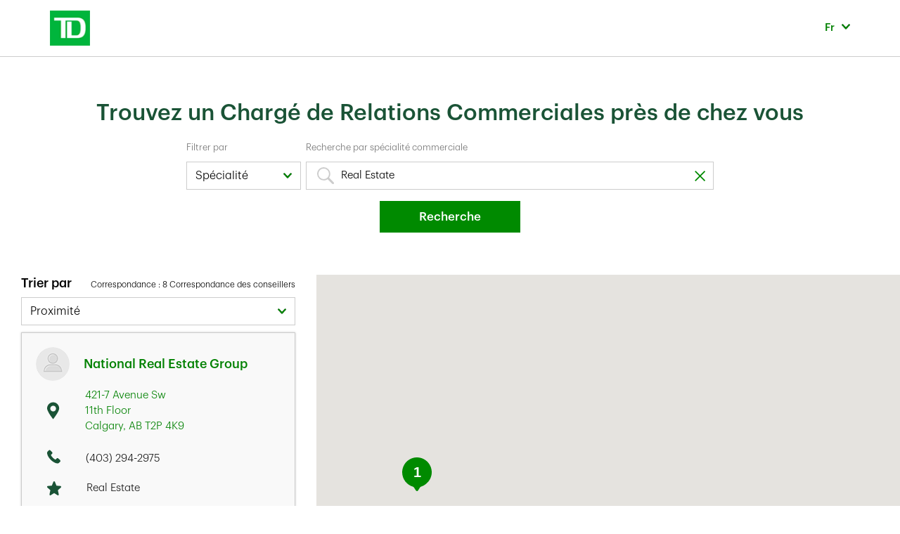

--- FILE ---
content_type: text/html; charset=utf-8
request_url: https://commercialbanking.td.com/fr/search?specialty=Real%20Estate&r=6.21&s=%5B%7B%22name%22:%22ASCENDING%22%7D%5D&l=fr
body_size: 33338
content:
<!doctype html><html lang="fr"><head><script src="https://cdn.cookielaw.org/consent/58bd9410-3537-402a-a626-f44d31eb8404/otSDKStub.js" data-document-language="true" type="text/javascript" charset="UTF-8" data-domain-script="58bd9410-3537-402a-a626-f44d31eb8404"></script><script type="text/javascript">
        var isFirst = true;
        function OptanonWrapper() {
          if (isFirst) {
            var launch = document.createElement('script');
            launch.setAttribute('type', 'text/javascript');
            if (document.location.host == 'merchantsolutions.td.com' || document.location.host == 'commercialbanking.td.com') {
              launch.setAttribute('src', '//nexus.ensighten.com/tdb/yext-ca-prod/Bootstrap.js');
            } else {
              launch.setAttribute('src', '//nexus.ensighten.com/tdb/yext-ca-dev/Bootstrap.js');
            }

            document.head.appendChild(launch);
            if (window.OnetrustActiveGroups.indexOf('C0004') > -1) {
              //Yext Analytics Start
              (function(w, d, y) {
                w['YextAnalyticsObject'] = y;
                w[y] = w[y] || function() {
                  (w[y].q = w[y].q || []).push(arguments)
                };
                w[y]('create', 930613, 23116, false);
              })(window, document, 'ya');

              ya('set', {
                "staticPageId": "Landing Page"
              });

              ya('pageview');

              //Yext Analytics end
            }
            isFirst = false;
          }
          _gaIds = ['UA-134859940-2', 'G-M2GD4W8RC8', 'G-WKKE6QBSRR', 'G-YG9V62WHR3', 'G-2ETSD0YKTP', 'G-31RJ2TXDZY', 'G-899CC1L385', 'UA-215535602-2', 'UA-215535602-1', 'UA-134859940-1', 'UA-196335417-1', 'UA-196335417-7'];
          _gaIds.forEach(function(item) {
            OneTrust.BlockGoogleAnalytics(item, 'C0004');
          });
        }
      </script><meta http-equiv="Content-Type" content="text/html; charset=utf-8"/><meta http-equiv="X-UA-Compatible" content="IE=edge"><link rel="dns-prefetch" href="//www.yext-pixel.com"><link rel="dns-prefetch" href="//a.cdnmktg.com"><link rel="dns-prefetch" href="//a.mktgcdn.com"><link rel="dns-prefetch" href="//dynl.mktgcdn.com"><link rel="dns-prefetch" href="//dynm.mktgcdn.com"><link rel="dns-prefetch" href="//www.google-analytics.com"><meta name="viewport" content="width=device-width, initial-scale=1, maximum-scale=5"><meta name="format-detection" content="telephone=no"><link rel="shortcut icon" href="../permanent-b0b701/assets/images/favicon.f5b68402.ico"><meta name="description" content="Book an appointment at your nearest TD branch to learn more about our commercial banking products and services.  We are committed to helping you move your business forward."><meta name="keywords" content=""><meta property="og:title" content="TD Commercial Banking appointment booking | TD Canada"><meta property="og:description" content="Book an appointment at your nearest TD branch to learn more about our commercial banking products and services.  We are committed to helping you move your business forward."><meta property="og:image" content="https://commercialbanking.td.com/permanent-b0b701/assets/images/header-logo.37f416d3.jpg"><meta property="og:type" content="website"><meta property="og:url" content="https://commercialbanking.td.com/fr/search"><meta name="twitter:card" content="summary"><link rel="canonical" href="https://commercialbanking.td.com/fr/search" /><title>TD Commercial Banking appointment booking | TD Canada</title><script>window.Yext = (function(Yext){Yext["isStaging"] = false; return Yext;})(window.Yext || {});</script><script>window.Yext = (function(Yext){Yext["BaseUrl"] = "../"; return Yext;})(window.Yext || {});</script><script>window.Yext = (function(Yext){Yext["pageLevel"] = "locator"; return Yext;})(window.Yext || {});</script><script>window.Yext = (function(Yext){Yext["locale"] = "fr"; return Yext;})(window.Yext || {});</script><script>window.Yext = (function(Yext){Yext["siteDomain"] = "commercialbanking.td.com"; return Yext;})(window.Yext || {});</script><script>window.Yext = (function(Yext){Yext["siteInternalHostName"] = "commercialbanking.td.com"; return Yext;})(window.Yext || {});</script><script id="monitoring-data" type="text/data">{"isStaging":false,"siteDomain":"commercialbanking.td.com","siteId":23116,"soyTemplateName":"search.layout"}</script><style id="styles-2fd5f27d-css">@font-face{font-family:TD Graphik;src:url(../permanent-b0b701/assets/fonts/TD_Graphik/Semilight/TD_Graphik-Semilight.56f1f2b8.eot) format("embedded-opentype");src:url(../permanent-b0b701/assets/fonts/TD_Graphik/Semilight/TD_Graphik-Semilight.4c429678.otf) format("opentype"),url(../permanent-b0b701/assets/fonts/TD_Graphik/Semilight/TD_Graphik-Semilight.7f443f2b.ttf) format("truetype"),url(../permanent-b0b701/assets/fonts/TD_Graphik/Semilight/TD_Graphik-Semilight.fb2f778b.woff) format("woff"),url(../permanent-b0b701/assets/fonts/TD_Graphik/Semilight/TD_Graphik-Semilight.cef4db0c.woff2) format("woff2");font-weight:300;font-style:normal}@font-face{font-family:TD Graphik;src:url(../permanent-b0b701/assets/fonts/TD_Graphik/Semilight/TD_Graphik-SemilightItalic.af86209e.eot) format("embedded-opentype");src:url(../permanent-b0b701/assets/fonts/TD_Graphik/Semilight/TD_Graphik-SemilightItalic.04bbe700.otf) format("opentype"),url(../permanent-b0b701/assets/fonts/TD_Graphik/Semilight/TD_Graphik-SemilightItalic.ae2de203.ttf) format("truetype"),url(../permanent-b0b701/assets/fonts/TD_Graphik/Semilight/TD_Graphik-SemilightItalic.ef1db726.woff) format("woff"),url(../permanent-b0b701/assets/fonts/TD_Graphik/Semilight/TD_Graphik-SemilightItalic.3d4e3be7.woff2) format("woff2");font-weight:300;font-style:italic}@font-face{font-family:TD Graphik;src:url(../permanent-b0b701/assets/fonts/TD_Graphik/Medium/TD_Graphik-Medium.d5ac49aa.eot) format("embedded-opentype");src:url(../permanent-b0b701/assets/fonts/TD_Graphik/Medium/TD_Graphik-Medium.314dfb3d.otf) format("opentype"),url(../permanent-b0b701/assets/fonts/TD_Graphik/Medium/TD_Graphik-Medium.384a7de0.woff) format("woff"),url(../permanent-b0b701/assets/fonts/TD_Graphik/Medium/TD_Graphik-Medium.9852bc94.woff2) format("woff2");font-weight:500;font-style:normal}@font-face{font-family:TD Graphik;src:url(../permanent-b0b701/assets/fonts/TD_Graphik/Medium/TD_Graphik-MediumItalic.b72931eb.eot) format("embedded-opentype");src:url(../permanent-b0b701/assets/fonts/TD_Graphik/Medium/TD_Graphik-MediumItalic.8ed2c1ab.otf) format("opentype"),url(../permanent-b0b701/assets/fonts/TD_Graphik/Medium/TD_Graphik-MediumItalic.4c1b3ab5.woff) format("woff"),url(../permanent-b0b701/assets/fonts/TD_Graphik/Medium/TD_Graphik-MediumItalic.4630cf6e.woff2) format("woff2");font-weight:500;font-style:italic}@font-face{font-family:TD Graphik;src:url(../permanent-b0b701/assets/fonts/TD_Graphik/Semibold/TD_Graphik-Semibold.9d753943.eot) format("embedded-opentype");src:url(../permanent-b0b701/assets/fonts/TD_Graphik/Semibold/TD_Graphik-Semibold.b192d334.otf) format("opentype"),url(../permanent-b0b701/assets/fonts/TD_Graphik/Semibold/TD_Graphik-Semibold.0b316c6f.ttf) format("truetype"),url(../permanent-b0b701/assets/fonts/TD_Graphik/Semibold/TD_Graphik-Semibold.7fd65d01.woff) format("woff"),url(../permanent-b0b701/assets/fonts/TD_Graphik/Semibold/TD_Graphik-Semibold.674ab0e2.woff2) format("woff2");font-weight:600;font-style:normal}@font-face{font-family:TD Graphik;src:url(../permanent-b0b701/assets/fonts/TD_Graphik/Semibold/TD_Graphik-SemiboldItalic.9c255060.eot) format("embedded-opentype");src:url(../permanent-b0b701/assets/fonts/TD_Graphik/Semibold/TD_Graphik-SemiboldItalic.143090c4.otf) format("opentype"),url(../permanent-b0b701/assets/fonts/TD_Graphik/Semibold/TD_Graphik-SemiboldItalic.4da42174.ttf) format("truetype"),url(../permanent-b0b701/assets/fonts/TD_Graphik/Semibold/TD_Graphik-SemiboldItalic.05957373.woff) format("woff"),url(../permanent-b0b701/assets/fonts/TD_Graphik/Semibold/TD_Graphik-SemiboldItalic.a1d5746f.woff2) format("woff2");font-weight:600;font-style:italic}a,abbr,acronym,address,applet,article,aside,audio,b,big,blockquote,body,button,canvas,caption,center,cite,code,dd,del,details,dfn,div,dl,dt,em,embed,fieldset,figcaption,figure,footer,form,h1,h2,h3,h4,h5,h6,header,hgroup,html,i,iframe,img,input,ins,kbd,label,legend,li,mark,menu,nav,object,ol,output,p,pre,q,ruby,s,samp,section,small,span,strike,strong,sub,summary,sup,table,tbody,td,tfoot,th,thead,time,tr,tt,u,ul,var,video{border:0;border-radius:0;color:inherit;font:inherit;font-size:100%;margin:0;padding:0;vertical-align:baseline;text-decoration:none}article,aside,details,figcaption,figure,footer,header,hgroup,menu,nav,section{display:block}body{line-height:normal;font-family:TD Graphik,Helvetica,Arial,sans-serif;font-weight:500;display:-webkit-box;display:-ms-flexbox;display:flex;-webkit-box-orient:vertical;-webkit-box-direction:normal;-ms-flex-direction:column;flex-direction:column;width:100%;min-height:100%;-webkit-box-flex:1;-ms-flex-positive:1;flex-grow:1}ol,ul{list-style:none}blockquote,q{quotes:none}blockquote:after,blockquote:before,q:after,q:before{content:"";content:none}table{border-collapse:collapse;border-spacing:0}*,:after,:before{-webkit-box-sizing:border-box;box-sizing:border-box}*{word-wrap:break-word;overflow-wrap:break-word}html{-webkit-text-size-adjust:100%;min-height:100%;display:-webkit-box;display:-ms-flexbox;display:flex}img,svg{max-width:100%;max-height:100%}button,textarea{-webkit-appearance:none;-moz-appearance:none;appearance:none}abbr,abbr[title]{text-decoration:none;border-bottom:none}button{background:none;cursor:pointer}.MLODirectoryTeaser{padding:1.5rem;height:100%;display:-webkit-box;display:-ms-flexbox;display:flex;-webkit-box-orient:vertical;-webkit-box-direction:normal;-ms-flex-direction:column;flex-direction:column;-webkit-box-align:center;-ms-flex-align:center;align-items:center;text-align:center}@media (min-width:48rem){.MLODirectoryTeaser{padding:1.5rem 2rem}}.MLODirectoryTeaser-title{font-size:1.375rem;line-height:1.41;color:#038203;font-weight:500;text-align:center;padding-bottom:1.25rem}.MLODirectoryTeaser-titleLink:hover{text-decoration:underline}.MLODirectoryTeaser-imageWrapper{display:-webkit-box;display:-ms-flexbox;display:flex;-webkit-box-pack:center;-ms-flex-pack:center;justify-content:center;padding-bottom:1.25rem}.MLODirectoryTeaser-image{height:5rem;width:5rem;border-radius:50%;-o-object-fit:cover;object-fit:cover;-o-object-position:top;object-position:top}.MLODirectoryTeaser-address{font-size:1rem;line-height:1.38;font-weight:300;padding-bottom:.75rem;color:#1c1c1c}.MLODirectoryTeaser-address .c-address-country-name{display:none}.MLODirectoryTeaser-links{display:-webkit-box;display:-ms-flexbox;display:flex;margin-top:.5rem;margin-bottom:.5rem}.MLODirectoryTeaser-mloInfo{display:-webkit-box;display:-ms-flexbox;display:flex;-webkit-box-orient:vertical;-webkit-box-direction:normal;-ms-flex-direction:column;flex-direction:column;-webkit-box-align:center;-ms-flex-align:center;align-items:center}.MLODirectoryTeaser-phone{font-size:1rem;line-height:1.38;color:#1c1c1c;font-weight:300;padding-bottom:.75rem}.MLODirectoryTeaser-phone .Phone-icon{width:1.25rem;height:auto;margin-right:.75rem}.MLODirectoryTeaser-phone .Phone{display:-webkit-box;display:-ms-flexbox;display:flex;-webkit-box-align:center;-ms-flex-align:center;align-items:center}.MLODirectoryTeaser-phone .Phone-display{display:none}.MLODirectoryTeaser-phone .Phone-linkWrapper{display:block}.MLODirectoryTeaser-phone .Phone-link:hover{text-decoration:underline}.MLODirectoryTeaser-emailWrapper{display:-webkit-box;display:-ms-flexbox;display:flex;-webkit-box-align:center;-ms-flex-align:center;align-items:center}.MLODirectoryTeaser-email{font-size:1rem;line-height:1.38;color:#1c1c1c;font-weight:300}.MLODirectoryTeaser-email:hover{text-decoration:underline}.MLODirectoryTeaser-emailIcon{width:1.25rem;height:auto;margin-right:.75rem}.MLODirectoryTeaser-meet{margin-top:auto;padding-top:1.5rem}.MLODirectoryTeaser-link{font-family:TD Graphik,Helvetica,Arial,sans-serif;letter-spacing:normal;font-stretch:normal;font-style:normal;font-size:1.0625rem;line-height:1.41;font-weight:300;min-width:12.5rem;padding:.6875rem 1.25rem;font-weight:500;display:-webkit-box;display:-ms-flexbox;-webkit-box-align:center;-ms-flex-align:center;align-items:center;-webkit-box-pack:center;-ms-flex-pack:center;background-color:#008a00;color:#fff;display:flex;height:-webkit-fit-content;height:-moz-fit-content;height:fit-content;margin-top:auto;min-width:100%;justify-content:center}@media (max-width:47.9375rem){.MLODirectoryTeaser-link{width:100%;text-align:center}}.MLODirectoryTeaser-link:hover{cursor:pointer;background-color:#007c16}.MLODirectoryTeaser .c-AddressRow:nth-last-child(n+4) .c-address-street-1:after{content:", "}.MLODirectoryTeaser .c-AddressRow:nth-last-child(n+3){display:inline}.MSDirectoryTeaser{padding:1.5rem;border:.125rem solid #1a5336;height:100%}.MSDirectoryTeaser:hover{background-color:#f9f9f9}.MSDirectoryTeaser .Teaser-container{position:relative;height:100%}.MSDirectoryTeaser .Teaser-container,.MSDirectoryTeaser .Teaser-top{display:-webkit-box;display:-ms-flexbox;display:flex;-webkit-box-orient:vertical;-webkit-box-direction:normal;-ms-flex-direction:column;flex-direction:column}.MSDirectoryTeaser .Teaser-top{-webkit-box-align:center;-ms-flex-align:center;align-items:center;margin-bottom:1.25rem}@media (min-width:48rem){.MSDirectoryTeaser .Teaser-top{-webkit-box-orient:horizontal;-webkit-box-direction:normal;-ms-flex-direction:row;flex-direction:row}}.MSDirectoryTeaser .Teaser-advisorImg{height:4.5rem;width:4.5rem;margin-bottom:1.25rem;border-radius:50%}@media (min-width:48rem){.MSDirectoryTeaser .Teaser-advisorImg{margin-bottom:0;margin-right:1.5rem}}.MSDirectoryTeaser .Teaser-name{font-size:1.375rem;line-height:1.36;color:#038203}.MSDirectoryTeaser .Teaser-address{font-family:TD Graphik,Helvetica,Arial,sans-serif;letter-spacing:normal;font-stretch:normal;font-style:normal;font-weight:500;font-size:1rem;line-height:1.38;font-weight:300;color:#000;margin-bottom:.75rem}.MSDirectoryTeaser .Teaser-address--line2 .c-address .c-AddressRow:first-child{padding-right:.25rem;display:inline-block}.MSDirectoryTeaser .Teaser-address--line2 .c-address .c-AddressRow:nth-child(2){display:inline-block}.MSDirectoryTeaser .Teaser-phone{display:-webkit-box;display:-ms-flexbox;display:flex;margin-bottom:.75rem;margin-top:auto;font-weight:300}.MSDirectoryTeaser .Teaser-phoneImage{width:1.1875rem;height:1.25rem;margin-right:.8125rem}.MSDirectoryTeaser .Teaser-email{text-decoration:underline;color:#1c1c1c;font-weight:300;display:-webkit-box;display:-ms-flexbox;display:flex;margin-bottom:1.5rem}.MSDirectoryTeaser .Teaser-email:hover{text-decoration:none}@media (min-width:48rem){.MSDirectoryTeaser .Teaser-email{margin-bottom:0}}.MSDirectoryTeaser .Teaser-emailImage{width:1.25rem;height:1rem;margin-right:.75rem}.MSDirectoryTeaser .Teaser-cta{font-family:TD Graphik,Helvetica,Arial,sans-serif;letter-spacing:normal;font-stretch:normal;font-style:normal;font-size:1.0625rem;line-height:1.41;font-weight:300;min-width:12.5rem;padding:.6875rem 1.25rem;font-weight:500;display:-webkit-box;display:-ms-flexbox;display:flex;-webkit-box-align:center;-ms-flex-align:center;align-items:center;-webkit-box-pack:center;-ms-flex-pack:center;justify-content:center;background-color:#008a00;color:#fff;display:inline-block;min-width:none;text-align:center}@media (max-width:47.9375rem){.MSDirectoryTeaser .Teaser-cta{width:100%;text-align:center}}.MSDirectoryTeaser .Teaser-cta:hover{cursor:pointer;background-color:#007c16}@media (min-width:48rem){.MSDirectoryTeaser .Teaser-cta{position:absolute;bottom:0;right:0}}.MSDirectoryTeaser .Phone-link{text-decoration:underline;color:#1c1c1c;font-weight:300}.MSDirectoryTeaser .Phone-link:hover{text-decoration:none}@media (min-width:48rem){.MSDirectoryTeaser .Phone-linkWrapper{display:block}}@media (min-width:48rem){.MSDirectoryTeaser .Phone-display.Phone-display--withLink{display:none}}.ResultList-item:not(:first-child){margin-top:.625rem}.ResultList-item:last-child{margin-bottom:.625rem}.ResultList-item:first-child{padding-top:0;border-top:none}.ResultList-item.is-hovered,.ResultList-item.is-selected,.ResultList-item:hover{background-color:#f3f3f3}.ResultList-item.is-hovered .BrandTeaser,.ResultList-item.is-selected .BrandTeaser,.ResultList-item:hover .BrandTeaser{border:.0625rem solid #008a00;-webkit-box-shadow:0 0 0 .0625rem #008a00;box-shadow:0 0 0 .0625rem #008a00}.ResultList-item.is-hovered .BrandTeaser-top,.ResultList-item.is-selected .BrandTeaser-top,.ResultList-item:hover .BrandTeaser-top{background-color:#f3f3f3}.ResultList-item--remote{padding-top:.625rem;border-top:.0625rem solid #666}.ResultList-item--remote~.ResultList-item--remote{padding-top:0;border-top:none}.ResultList--merchantsolutions .ResultList-item{-webkit-box-shadow:0 -.125rem 0 0 #ccc inset;box-shadow:inset 0 -.125rem 0 0 #ccc}@media (min-width:48rem){.ResultList--merchantsolutions .ResultList-item{padding-top:1.5rem;padding-bottom:1.5rem}}.ResultList--merchantsolutions .ResultList-item.is-hovered,.ResultList--merchantsolutions .ResultList-item.is-selected,.ResultList--merchantsolutions .ResultList-item:hover{background-color:#f9f9f9}.ResultList--merchantsolutions .ResultList-item.is-hovered .BrandTeaser,.ResultList--merchantsolutions .ResultList-item.is-selected .BrandTeaser,.ResultList--merchantsolutions .ResultList-item:hover .BrandTeaser{-webkit-box-shadow:none;box-shadow:none;border:none;border-left:.0625rem solid #1c1c1c}@media (min-width:62rem){.ResultList--merchantsolutions .ResultList-item--ordered{counter-increment:resultCount;position:relative;padding-left:2rem}.ResultList--merchantsolutions .ResultList-item--ordered:before{font-family:TD Graphik,Helvetica,Arial,sans-serif;letter-spacing:normal;font-stretch:normal;font-style:normal;font-weight:500;font-size:1rem;line-height:1.38;font-weight:300;content:counter(resultCount,decimal);position:absolute;left:1rem;top:2rem;border-radius:50%;border:.0625rem solid #1c1c1c;height:2rem;width:2rem;display:-webkit-box;display:-ms-flexbox;display:flex;-webkit-box-pack:center;-ms-flex-pack:center;justify-content:center;-webkit-box-align:center;-ms-flex-align:center;align-items:center;background-color:#fff}}.Dropdown{display:-webkit-box;display:-ms-flexbox;display:flex;position:relative;font-weight:300}.Dropdown-select{display:none}.Dropdown-button{background:#fff;height:2.5rem;-webkit-box-flex:1;-ms-flex-positive:1;flex-grow:1;display:-webkit-box;display:-ms-flexbox;display:flex;-webkit-box-pack:justify;-ms-flex-pack:justify;justify-content:space-between;-webkit-box-align:center;-ms-flex-align:center;align-items:center;border:.0625rem solid #ccc;padding:.625rem .75rem;min-width:10.1875rem}.Dropdown-buttonText{overflow:hidden;white-space:nowrap;text-overflow:ellipsis}.Dropdown-arrow{display:block;position:relative;width:.75rem;height:.5rem;-ms-flex-negative:0;flex-shrink:0;margin-left:1.25rem;-webkit-transition:-webkit-transform .15s;transition:-webkit-transform .15s;transition:transform .15s;transition:transform .15s,-webkit-transform .15s;background-image:url(../permanent-b0b701/assets/images/chevron-down.b6c9e213.svg);background-size:contain;background-repeat:no-repeat}.Dropdown-button.is-expanded .Dropdown-arrow{-webkit-transform:rotate(180deg);transform:rotate(180deg)}.Dropdown-options{opacity:0;position:absolute;top:calc(100% + .125rem);left:0;right:0;pointer-events:none;z-index:999;padding-top:0;padding-bottom:0;-webkit-transform:scale(.95);transform:scale(.95);background:#fff;-webkit-box-shadow:0 .0625rem .125rem 0 rgba(0,0,0,.2),0 .0625rem .3125rem 0 rgba(0,0,0,.13);box-shadow:0 .0625rem .125rem 0 rgba(0,0,0,.2),0 .0625rem .3125rem 0 rgba(0,0,0,.13);max-height:6.25rem;overflow-y:auto}.Dropdown-options.is-expanded{opacity:1;pointer-events:all;-webkit-transform:scale(1);transform:scale(1);-webkit-transition:opacity .2s,-webkit-transform .1s cubic-bezier(.25,.46,.45,.94);transition:opacity .2s,-webkit-transform .1s cubic-bezier(.25,.46,.45,.94);transition:opacity .2s,transform .1s cubic-bezier(.25,.46,.45,.94);transition:opacity .2s,transform .1s cubic-bezier(.25,.46,.45,.94),-webkit-transform .1s cubic-bezier(.25,.46,.45,.94)}.Dropdown-option{font-size:.875rem;line-height:1.5;cursor:pointer;padding:.5rem 1rem}.Dropdown-option:hover{color:#000}.Dropdown-option.is-focused,.Dropdown-option.is-selected{background-color:#ccc}.Nav{font-family:TD Graphik,Helvetica,Arial,sans-serif;letter-spacing:normal;font-stretch:normal;font-style:normal;font-weight:500;font-size:.8125rem;line-height:1.54;font-weight:300;padding:.5rem 0}.Nav-container{margin-left:auto;margin-right:auto;padding-left:1rem;padding-right:1rem;width:100%}@media (min-width:48rem){.Nav-container{width:48rem;padding-left:1rem;padding-right:1rem}}@media (min-width:62rem){.Nav-container{width:62rem;padding-left:1rem;padding-right:1rem}}@media (min-width:75rem){.Nav-container{width:73.125rem;padding-left:1rem;padding-right:1rem}}.Nav .c-bread-crumbs-list{display:-webkit-box;display:-ms-flexbox;display:flex;-ms-flex-wrap:wrap;flex-wrap:wrap}.Nav .c-bread-crumbs-item{padding:.5rem 0;color:#1a5336;font-weight:600}.Nav .c-bread-crumbs-item>a{color:#038203;font-weight:300}.Nav .c-bread-crumbs-item:not(:last-child):after{content:"/";margin:0 .5rem;color:#000;font-weight:300}.Header{width:100%;background-color:#fff;height:5rem}@media (max-width:47.9375rem){.Header{height:2.875rem}}.Header-container{margin-left:auto;margin-right:auto;padding-left:1rem;padding-right:1rem;width:100%;display:-webkit-box;display:-ms-flexbox;display:flex;-webkit-box-orient:horizontal;-webkit-box-direction:normal;-ms-flex-direction:row;flex-direction:row;-webkit-box-align:center;-ms-flex-align:center;align-items:center;-webkit-box-pack:justify;-ms-flex-pack:justify;justify-content:space-between;height:100%}@media (min-width:48rem){.Header-container{width:48rem;padding-left:1rem;padding-right:1rem}}@media (min-width:62rem){.Header-container{width:62rem;padding-left:1rem;padding-right:1rem}}@media (min-width:75rem){.Header-container{width:73.125rem;padding-left:1rem;padding-right:1rem}}.Header-logoWrapper{height:3.125rem;width:3.5625rem}@media (max-width:47.9375rem){.Header-logoWrapper{height:2.1875rem;width:2.5rem}}.Header-logoImg{height:100%;width:100%}.Header-locator{font-family:TD Graphik,Helvetica,Arial,sans-serif;letter-spacing:normal;font-stretch:normal;font-style:normal;font-weight:500;font-size:.9375rem;line-height:1.47;font-weight:300;text-decoration:none;color:#038203}.Header-locator:focus,.Header-locator:hover{text-decoration:underline;cursor:pointer}.Header-overlay{top:0;left:0;width:100%;height:100vh;position:fixed;z-index:1}.Header-overlay.is-hidden{display:none}.Header.Header--merchant{z-index:999}@media (min-width:48rem) and (max-width:61.9375rem){.Header.Header--merchant{height:3.875rem}}@media (min-width:62rem){.Header.Header--merchant{height:6.625rem}}@media (min-width:62rem){.Header.Header--merchant .Header-boldLink{font-weight:600}}.Header.Header--merchant img.td-icon{height:1.625rem}.Header.Header--merchant #mobileClose .td-icon{height:1.125rem}.Header.Header--merchant .td-nav-mobile .td-nav-mobile-menu-list li .td-item-icon-link{display:-webkit-box;display:-ms-flexbox;display:flex;-webkit-box-align:center;-ms-flex-align:center;align-items:center}.Header.Header--merchant .td-item-icon-link-wrapper{width:1.375rem;height:1.25rem;display:-webkit-box;display:-ms-flexbox;display:flex;-webkit-box-pack:center;-ms-flex-pack:center;justify-content:center;position:relative;margin-right:.625rem}.Header.Header--merchant .td-item-icon-link-wrapper img{position:absolute;height:100%}.Header.Header--merchant .td-nav-mobile-menu.td-nav-mobile-menu-primary{position:fixed;top:0;left:-100%;-webkit-transition:left .2s ease;transition:left .2s ease}.Header.Header--merchant .td-nav-mobile-menu.td-nav-mobile-menu-primary.is-active{left:0}.Header.Header--merchant .td-nav-mobile-overlay{position:fixed;top:0;left:0;opacity:0;pointer-events:none;-webkit-transition:opacity .2s ease;transition:opacity .2s ease}.Header.Header--merchant .td-nav-mobile-overlay.is-active{opacity:1;pointer-events:all}.Header.Header--merchant a{background-color:transparent}.Header.Header--merchant a:active,.Header.Header--merchant a:hover{outline:0}.Header.Header--merchant b{font-weight:700}.Header.Header--merchant img{border:0}.Header.Header--merchant button{color:inherit;font:inherit;margin:0;overflow:visible;text-transform:none}.Header.Header--merchant td{padding:0}.Header.Header--merchant button{font-size:inherit;line-height:inherit}.Header.Header--merchant a{text-decoration:none}.Header.Header--merchant a:focus,.Header.Header--merchant a:hover{text-decoration:underline}.Header.Header--merchant a:focus{outline:.3125rem auto -webkit-focus-ring-color;outline-offset:-.125rem}.Header.Header--merchant img{vertical-align:middle}.Header.Header--merchant [role=button]{cursor:pointer}.Header.Header--merchant .text-left{text-align:left}.Header.Header--merchant .text-right{text-align:right}.Header.Header--merchant .text-center{text-align:center}.Header.Header--merchant .text-primary{color:#1a5336}.Header.Header--merchant a.text-primary:focus,.Header.Header--merchant a.text-primary:hover{color:#0e2c1d}.Header.Header--merchant .page-header{padding-bottom:.625rem;margin:2.75rem 0 1.375rem;border-bottom:.0625rem solid #f3f3f8}.Header.Header--merchant .list-inline{padding-left:0;list-style:none;margin-left:-.3125rem}.Header.Header--merchant .list-inline>li{display:inline-block;padding-left:.3125rem;padding-right:.3125rem}.Header.Header--merchant label{display:inline-block;max-width:100%;margin-bottom:.3125rem;font-weight:700}.Header.Header--merchant .help-block{display:block;margin-top:.3125rem;margin-bottom:.625rem;color:#5c5c5c}.Header.Header--merchant .center-block{display:block;margin-left:auto;margin-right:auto}.Header.Header--merchant .show{display:block!important}.Header.Header--merchant .text-hide{font:0/0 a;color:transparent;text-shadow:none;background-color:transparent;border:0}.Header.Header--merchant .hidden{display:none!important}@media (max-width:63.94em) and (min-width:48em){.Header.Header--merchant .hidden-sm{display:none!important}}.Header.Header--merchant b{font-weight:500}.Header.Header--merchant .container,.Header.Header--merchant .td-container{position:relative}.Header.Header--merchant .td-container{margin-right:auto;margin-left:auto;padding-left:.9375rem;padding-right:.9375rem;font-weight:300}.Header.Header--merchant .td-container:after,.Header.Header--merchant .td-container:before{content:" ";display:table}.Header.Header--merchant .td-container:after{clear:both}@media (min-width:48em){.Header.Header--merchant .td-container{width:100%}}@media (min-width:64em){.Header.Header--merchant .td-container{width:100%}}@media (min-width:75em){.Header.Header--merchant .td-container{width:75rem}}@media (max-width:63.94em){.Header.Header--merchant .td-button-block-sm{display:block}}.Header.Header--merchant a{color:#038203;text-decoration:underline}.Header.Header--merchant a:focus,.Header.Header--merchant a:hover{color:#038203}.Header.Header--merchant a:focus{outline:.0625rem dotted #12422b;outline-offset:.0625rem}.Header.Header--merchant ul.td-nav-mobile-menu-list ul.td-accordion-content .td-icon.selected:before{content:"\E912"}.Header.Header--merchant .td-nav-mobile-menu-header .td-mobile-menu-close .td-icon:before{content:"\E915"}.Header.Header--merchant .td-nav-primary .td-quick-access .help .td-icon:before{content:"\E930"}.Header.Header--merchant .td-back-text-link .td-icon:before,.Header.Header--merchant .td-header-mobile .td-mobile-back-button-icon .td-icon:before{content:"\E939"}.Header.Header--merchant .td-nav-primary .td-quick-access .find-us .td-icon:before{content:"\E93B"}.Header.Header--merchant .td-icon{font-style:normal;font-weight:400;font-variant:normal;text-transform:none;position:relative;text-decoration:none;line-height:1;-webkit-font-smoothing:antialiased}.Header.Header--merchant .td-icon.icon-small{font-size:1.25rem;line-height:1}.Header.Header--merchant .td-icon:before{width:1em;text-align:center;display:inline-block}@media aural{.Header.Header--merchant .td-icon{speak:none}}.Header.Header--merchant a .td-icon,.Header.Header--merchant a.td-icon-link{text-decoration:none}.Header.Header--merchant [data-collapse]>:nth-child(2n){display:none}.Header.Header--merchant [data-collapse] .open+*{display:block}.Header.Header--merchant [data-collapse]>[aria-haspopup=true]:focus{outline:0;color:#008a00;text-decoration:underline}.Header.Header--merchant ul{margin-top:1em;margin-bottom:1em}.Header.Header--merchant ul ul{margin-top:0;margin-bottom:0}.Header.Header--merchant label{display:inline;margin-bottom:0;font-weight:400}@media (min-width:48em){.Header.Header--merchant .td-sm-left{text-align:left}.Header.Header--merchant .td-sm-right{text-align:right}}.Header.Header--merchant td{padding:.0625rem}.Header.Header--merchant .td-forscreenreader{height:.0625rem;width:.0625rem;overflow:hidden;clip:rect(.0625rem,.0625rem,.0625rem,.0625rem);position:absolute!important}.Header.Header--merchant .close-button:focus{outline:thin dotted #038208!important}.Header.Header--merchant [data-target]{cursor:pointer}.Header.Header--merchant .overlay-close .td-icon{font-size:2.5rem}.Header.Header--merchant .center-container{height:90%}.Header.Header--merchant .hover-border{width:100%;height:100%;position:absolute;top:0;right:0;border:.375rem solid transparent}.Header.Header--merchant .hover-border:hover{border-color:#1b891b}.Header.Header--merchant .text-primary .td-icon{color:#008a00}@media (max-width:47.94em){.Header.Header--merchant .center-container{height:auto;overflow:hidden;background-color:#007c1b;padding-bottom:5rem}}.Header.Header--merchant .td-icon.td-icon-close,.Header.Header--merchant button.close-button,.Header.Header--merchant button.td-button-close{font-weight:700}.Header.Header--merchant .text-left{text-align:inherit!important}.Header.Header--merchant ul{margin-top:0;display:block;padding-left:1.25rem;margin-bottom:.6875rem}.Header.Header--merchant a:focus,.Header.Header--merchant a:focus>img,.Header.Header--merchant button:focus{outline:.0625rem dotted #12422b;outline-offset:.0625rem}.Header.Header--merchant a.td_rq_link-to-top:focus{outline:.0625rem dotted #5bd453;outline-offset:.0625rem}.Header.Header--merchant label.td-label .td-label-content{position:relative;text-transform:uppercase;font-weight:300;width:auto;line-height:35;padding:0 0 .375rem;font-size:1.125rem;color:#1a5336;display:table-cell;vertical-align:middle;overflow-wrap:break-word}.Header.Header--merchant div[class*=" td-row-divide"] label.td-label,.Header.Header--merchant div[class^=td-row-divide] label.td-label{margin-right:-.375rem;position:relative;z-index:1}.Header.Header--merchant .td-header-nav{position:fixed;width:100%;z-index:5}.Header.Header--merchant .td-header-desktop a:focus,.Header.Header--merchant .td-header-desktop button:focus{outline:.0625rem dotted #1c1c1c}.Header.Header--merchant .td-header-desktop a:focus>img{outline:0}.Header.Header--merchant .td-header-desktop a{text-decoration:none}.Header.Header--merchant .td-header-desktop ul{padding:0;margin:0;list-style-type:none}.Header.Header--merchant .td-header-desktop ul li{display:inline-block;vertical-align:middle}.Header.Header--merchant .td-header-desktop .td-container{position:relative;height:100%}.Header.Header--merchant .td-header-desktop .td-section-left{position:absolute;left:.9375rem;top:0;height:100%;text-align:left}.Header.Header--merchant .td-header-desktop .td-section-right{position:absolute;right:.9375rem;top:0;height:100%;text-align:right}.Header.Header--merchant .td-utility-toggle{width:100%;height:2.25rem;background-color:#008a00}.Header.Header--merchant .td-utility-toggle [index="0"]:focus,.Header.Header--merchant .td-utility-toggle a:focus,.Header.Header--merchant .td-utility-toggle button:focus{outline-color:#fff}.Header.Header--merchant .td-utility-toggle .td-segments{display:inline-block;height:100%}.Header.Header--merchant .td-utility-toggle .td-segments>ul{font-size:0;height:100%}.Header.Header--merchant .td-utility-toggle .td-segments li{height:100%;padding-top:.5rem;margin-right:2.5rem;font-size:.875rem}.Header.Header--merchant .td-utility-toggle .td-segments li a{color:#fff}.Header.Header--merchant .td-utility-toggle .td-segments li a:hover{color:#fff;text-decoration:underline}.Header.Header--merchant .td-utility-toggle .td-segments li.active a{font-weight:500;color:#fff}.Header.Header--merchant .td-utility-toggle .td-segments li.active a:hover{letter-spacing:0}.Header.Header--merchant .td-utility-toggle .td-other-toggles{display:inline-block;height:100%}.Header.Header--merchant .td-utility-toggle .td-other-toggles>ul{display:inline-block;height:100%;vertical-align:middle;font-size:0}.Header.Header--merchant .td-utility-toggle .td-other-toggles>ul>li,.Header.Header--merchant .td-utility-toggle .td-other-toggles>ul>li>a{display:inline-block;height:100%;vertical-align:middle}.Header.Header--merchant .td-utility-toggle .td-other-toggles>ul>li>a:before{content:"";display:inline-block;height:100%;vertical-align:middle}.Header.Header--merchant .td-nav-primary{position:relative;width:100%;height:4.375rem;background-color:#fff;border-bottom:.0625rem solid #ccc}.Header.Header--merchant .td-nav-primary .td-logo{display:inline-block;font-size:0;margin:0 2.0625rem 0 0;padding:0}.Header.Header--merchant .td-nav-primary .td-logo img{width:3.0625rem;height:2.6875rem}.Header.Header--merchant .td-nav-primary nav{display:inline-block;height:100%}.Header.Header--merchant .td-nav-primary nav>ul{height:100%;font-size:0}.Header.Header--merchant .td-nav-primary nav>ul>li{font-size:1rem;position:relative;height:100%;padding:0 .625rem;margin-right:1.125rem;cursor:pointer}.Header.Header--merchant .td-nav-primary nav>ul>li>a{display:inline-block;height:100%;vertical-align:middle;padding-top:.1875rem;font-weight:500}.Header.Header--merchant .td-nav-primary nav>ul>li>a:before{content:"";display:inline-block;height:100%;vertical-align:middle}.Header.Header--merchant .td-nav-primary nav>ul>li.active>a,.Header.Header--merchant .td-nav-primary nav>ul>li:hover>a{color:#1c1c1c}.Header.Header--merchant .td-nav-primary .td-quick-access{display:inline-block;height:100%}.Header.Header--merchant .td-nav-primary .td-quick-access>ul{height:100%;font-size:0}.Header.Header--merchant .td-nav-primary .td-quick-access>ul>li{position:relative;height:100%;color:#fff;margin-left:.75rem;margin-right:.75rem;font-size:1rem}.Header.Header--merchant .td-nav-primary .td-quick-access>ul>li:first-child{margin-left:0}.Header.Header--merchant .td-nav-primary .td-quick-access>ul>li:last-child{margin-right:0}.Header.Header--merchant .td-nav-primary .td-quick-access>ul>li>a{display:inline-block;height:100%;vertical-align:middle;font-size:1rem;color:#008a00;max-width:1.5625rem;overflow:hidden;white-space:nowrap;-webkit-transition:max-width .3s ease 0s;transition:max-width .3s ease 0s}.Header.Header--merchant .td-nav-primary .td-quick-access>ul>li>a:before{content:"";display:inline-block;height:100%;vertical-align:middle}.Header.Header--merchant .td-nav-primary .td-quick-access>ul>li>a .td-label{margin-left:.3125rem;white-space:nowrap}.Header.Header--merchant .td-nav-primary .td-quick-access>ul>li>a:focus,.Header.Header--merchant .td-nav-primary .td-quick-access>ul>li>a:hover{max-width:12.5rem;-webkit-transition:max-width .6s ease 0s;transition:max-width .6s ease 0s}.Header.Header--merchant .td-nav-primary .td-quick-access>ul>li>a.td-show-label{max-width:12.5rem}.Header.Header--merchant .td-nav-primary .td-quick-access .td-icon{font-size:1.6rem;vertical-align:middle}.Header.Header--merchant .td-nav-primary .td-quick-access .divider{padding:1.375rem 0 1.25rem;margin:0 .375rem}.Header.Header--merchant .td-nav-primary .td-quick-access .divider .td-divider-line{height:100%;width:.0625rem;background:#ccc}@media (max-width:74.94em){.Header.Header--merchant .td-nav-primary nav ul li{margin-right:.625rem}}.Header.Header--merchant .td-nav-secondary{position:relative;width:100%;height:4.125rem;background-color:#1a5336;display:block}.Header.Header--merchant .td-nav-secondary nav{display:inline-block;height:100%}.Header.Header--merchant .td-nav-secondary nav>ul{height:100%}.Header.Header--merchant .td-nav-secondary nav>ul>li{height:100%;padding:0 .9375rem;margin-right:.625rem;position:relative;cursor:pointer}.Header.Header--merchant .td-nav-secondary nav>ul>li>a{color:#fff;display:inline-block;height:100%;vertical-align:middle;padding-top:.1875rem}.Header.Header--merchant .td-nav-secondary nav>ul>li>a:before{content:"";display:inline-block;height:100%;vertical-align:middle}.Header.Header--merchant .td-nav-secondary nav>ul>li.active a{font-weight:700}.Header.Header--merchant .td-skip{text-align:center;background:#1a5336}.Header.Header--merchant .td-skip a{position:absolute;left:-625rem;width:.0625rem;height:.0625rem;overflow:hidden;color:#5bd453;display:block;outline-color:#5bd453!important}.Header.Header--merchant .td-skip a:active,.Header.Header--merchant .td-skip a:focus{position:static;left:0;width:auto;height:auto;overflow:visible;padding:.3125rem 0;text-decoration:none}.Header.Header--merchant .td-header-mobile{background-color:#fff;height:3.9375rem;border-bottom:.0625rem solid #ccc}.Header.Header--merchant .td-header-mobile a:focus,.Header.Header--merchant .td-header-mobile button:focus,.Header.Header--merchant .td-header-mobile input[type=submit]:focus{outline:.0625rem dotted #1c1c1c}.Header.Header--merchant .td-header-mobile a,.Header.Header--merchant .td-header-mobile button{font-size:1rem;color:#008a00;text-decoration:none}.Header.Header--merchant .td-header-mobile .td-container{position:relative;height:100%}.Header.Header--merchant .td-header-mobile .td-section-left{position:absolute;left:.9375rem;top:0;height:100%;text-align:left;font-size:0}.Header.Header--merchant .td-header-mobile .td-section-left:before{content:"";display:inline-block;height:100%;vertical-align:middle}.Header.Header--merchant .td-header-mobile .td-section-right{position:absolute;right:.9375rem;top:0;height:100%;text-align:right}.Header.Header--merchant .td-header-mobile .td-section-right:before{content:"";display:inline-block;height:100%;vertical-align:middle}.Header.Header--merchant .td-header-mobile .td-section-right nav{display:inline-block}.Header.Header--merchant .td-header-mobile .td-section-right nav ul{padding:0;margin:0;list-style-type:none;height:100%}.Header.Header--merchant .td-header-mobile .td-section-right nav ul li{position:relative;height:100%;margin-right:0;cursor:pointer;display:inline-block;vertical-align:middle;padding:0}.Header.Header--merchant .td-header-mobile .td-mobile-action-button{vertical-align:middle;background:0 0;border:none;height:100%;padding:0;margin:0 2.0625rem 0 0;font-size:0}.Header.Header--merchant .td-header-mobile .td-mobile-menu-button-icon{display:inline-block;vertical-align:middle;margin-top:.0625rem;margin-right:.875rem}.Header.Header--merchant .td-header-mobile .td-mobile-menu-button-icon .icon-bar{background-color:#008a00;display:block;width:1.1875rem;height:.125rem}.Header.Header--merchant .td-header-mobile .td-mobile-menu-button-icon .icon-bar+.icon-bar{margin-top:.25rem}.Header.Header--merchant .td-header-mobile .td-mobile-back-button-icon{display:inline-block;vertical-align:middle;margin-top:.1875rem;margin-right:.8125rem;font-size:1.2rem;color:#008a00}.Header.Header--merchant .td-header-mobile .td-mobile-back-button{display:none}.Header.Header--merchant .td-header-mobile .td-logo{display:inline-block;font-size:0;padding:0;vertical-align:middle}.Header.Header--merchant .td-header-mobile .td-logo img{width:2.25rem}@media (max-width:47.94em){.Header.Header--merchant .td-header-mobile{height:2.875rem}.Header.Header--merchant .td-header-mobile .td-section-left{left:.5rem}.Header.Header--merchant .td-header-mobile .td-mobile-menu-button-icon{margin-right:.5rem}.Header.Header--merchant .td-header-mobile .td-mobile-back-button-icon{margin-right:.4375rem}}.Header.Header--merchant .td-nav-mobile a:focus,.Header.Header--merchant .td-nav-mobile button:focus,.Header.Header--merchant .td-nav-mobile input[type=submit]:focus{outline:.0625rem dotted #1c1c1c}.Header.Header--merchant .td-nav-mobile a:focus>img{outline:0}.Header.Header--merchant .td-nav-mobile a{text-decoration:none}.Header.Header--merchant .td-nav-mobile ul{list-style-type:none}.Header.Header--merchant .td-nav-mobile .td-nav-mobile-menu{padding:0;margin:0;top:0;background:#fff;height:100%;width:47%;overflow:hidden;z-index:1000;-webkit-box-shadow:rgba(0,0,0,.4) 0 0 1.25rem 0;box-shadow:0 0 1.25rem 0 rgba(0,0,0,.4)}.Header.Header--merchant .td-nav-mobile .td-nav-mobile-menu-right{right:0;left:auto}@media (max-width:47.94em){.Header.Header--merchant .td-nav-mobile .td-nav-mobile-menu{width:79%}}.Header.Header--merchant .td-nav-mobile-menu-header{position:relative;background-color:#fff;height:3.9375rem;padding:0}.Header.Header--merchant .td-nav-mobile-menu-header .td-logo{position:absolute;top:1rem;left:.9375rem}.Header.Header--merchant .td-nav-mobile-menu-header .td-logo img{width:2.25rem}.Header.Header--merchant .td-nav-mobile-menu-header .td-logo a{width:100%;height:100%;display:block}.Header.Header--merchant .td-nav-mobile-menu-header .td-nav-mobile-menu-title{color:#008a00;display:inline-block;vertical-align:middle;height:100%;margin-left:.9375rem}.Header.Header--merchant .td-nav-mobile-menu-header .td-nav-mobile-menu-title:before{content:"";display:inline-block;height:100%;vertical-align:middle}.Header.Header--merchant .td-nav-mobile-menu-header .td-nav-mobile-menu-title .td-icon{font-size:1.8rem;vertical-align:middle;margin-right:.625rem}.Header.Header--merchant .td-nav-mobile-menu-header .td-mobile-menu-close{position:absolute;background:0 0;border:none;color:#1c1c1c;font-size:1.6rem;right:.1875rem;top:.1875rem;padding:.375rem}@media (max-width:47.94em){.Header.Header--merchant .td-nav-mobile-menu-header{height:2.875rem}.Header.Header--merchant .td-nav-mobile-menu-header .td-logo{top:.4375rem;left:.9375rem}.Header.Header--merchant .td-nav-mobile-menu-header .td-mobile-menu-close{right:.25rem;top:.0625rem}}.Header.Header--merchant ul.td-nav-mobile-menu-list{position:absolute;width:100%;height:100%;overflow:hidden auto;padding:0;margin:0;border-bottom:6.25rem solid transparent}.Header.Header--merchant ul.td-nav-mobile-menu-list li:after{content:"";display:block;position:relative;width:100%;height:.0625rem;background:#e2e1e4;margin-top:-.0625rem}.Header.Header--merchant ul.td-nav-mobile-menu-list li.td-nav-mobile-menu-item{position:relative;font-size:1rem;margin:0;padding:0 0 0 2.8125rem;width:100%;font-weight:500}.Header.Header--merchant ul.td-nav-mobile-menu-list li.td-nav-mobile-menu-item a{position:relative;display:block;height:100%;min-height:2.75rem;width:100%;padding:.6875rem 1.5625rem .625rem 0;color:#1c1c1c}.Header.Header--merchant ul.td-nav-mobile-menu-list li.td-nav-mobile-menu-item a:focus{outline-offset:-.125rem}.Header.Header--merchant ul.td-nav-mobile-menu-list li.td-nav-mobile-menu-item .td-icon{display:inline-block;vertical-align:middle;color:#008a00;font-size:1.4rem;margin-right:.625rem;float:left;margin-bottom:.9375rem;clear:left}.Header.Header--merchant ul.td-nav-mobile-menu-list li.td-nav-mobile-menu-item:last-child{margin-bottom:2.8125rem}.Header.Header--merchant ul.td-nav-mobile-menu-list li.td-item-header:after,.Header.Header--merchant ul.td-nav-mobile-menu-list li.td-nav-mobile-menu-item:last-child:after{display:none}.Header.Header--merchant ul.td-nav-mobile-menu-list li.td-item-header h3{font-size:1.25rem;color:#1a5336;margin-top:1.4375rem;margin-bottom:-.125rem}.Header.Header--merchant ul.td-nav-mobile-menu-list>li.active{background:#f5f5f5}.Header.Header--merchant ul.td-nav-mobile-menu-list li.td-accordion-active:after{display:none}.Header.Header--merchant ul.td-nav-mobile-menu-list li.td-accordion-segment{background-color:#008a00}.Header.Header--merchant ul.td-nav-mobile-menu-list li.td-accordion-segment>a{color:#fff}.Header.Header--merchant ul.td-nav-mobile-menu-list li.td-accordion-segment>a:focus{outline-color:#fff}.Header.Header--merchant ul.td-nav-mobile-menu-list li.td-accordion-segment ul.td-accordion-content{background-color:#fff}.Header.Header--merchant ul.td-nav-mobile-menu-list li.td-accordion-segment:after{display:none}.Header.Header--merchant ul.td-nav-mobile-menu-list li.td-accordion-segment.td-accordion-active{-webkit-box-shadow:rgba(0,0,0,.2) 0 0 .9375rem 0;box-shadow:0 0 .9375rem 0 rgba(0,0,0,.2);z-index:1}.Header.Header--merchant ul.td-nav-mobile-menu-list ul.td-accordion-content{display:none;padding:0;margin-left:-2.8125rem;clear:left}.Header.Header--merchant ul.td-nav-mobile-menu-list ul.td-accordion-content li{padding-left:5.4375rem}.Header.Header--merchant ul.td-nav-mobile-menu-list ul.td-accordion-content li.active{background:#f5f5f5}.Header.Header--merchant ul.td-nav-mobile-menu-list ul.td-accordion-content li:last-child:after{display:none}.Header.Header--merchant ul.td-nav-mobile-menu-list ul.td-accordion-content .td-icon.selected{position:absolute;right:.25rem;top:50%;-webkit-transform:translateY(-50%);transform:translateY(-50%)}.Header.Header--merchant ul.td-nav-mobile-menu-list li.td-accordion-country ul.td-accordion-content .country-flag{margin-right:.625rem;vertical-align:baseline;width:1.375rem}@media (max-width:47.94em){.Header.Header--merchant ul.td-nav-mobile-menu-list{border-bottom:5.5rem solid transparent}.Header.Header--merchant ul.td-nav-mobile-menu-list li.td-nav-mobile-menu-item{padding:0 0 0 1.6875rem}}.Header.Header--merchant .td-nav-mobile-menu-secondary .td-nav-mobile-menu-header{border-bottom:.0625rem solid #ccc}.Header.Header--merchant .td-nav-mobile-overlay{width:100%;height:100%;background:rgba(0,0,0,.5);z-index:999}@media (max-width:30em){.Header.Header--merchant .td-header-desktop{display:none}.Header.Header--merchant .td-header-mobile{display:block}}@media (min-width:30em){.Header.Header--merchant .td-header-desktop{display:none}.Header.Header--merchant .td-header-mobile{display:block}}@media (min-width:48em){.Header.Header--merchant .td-header-desktop{display:none}.Header.Header--merchant .td-header-mobile{display:block}}@media (min-width:64em){.Header.Header--merchant .td-header-desktop{display:block}.Header.Header--merchant .td-header-mobile,.Header.Header--merchant .td-nav-mobile{display:none!important}}@media (min-width:75em){.Header.Header--merchant .td-header-desktop{display:block}.Header.Header--merchant .td-header-mobile,.Header.Header--merchant .td-nav-mobile{display:none!important}}.Header.Header--merchant .td_rq_link-to-top{opacity:0;-webkit-transition:opacity .5s ease-in-out 0s;transition:opacity .5s ease-in-out 0s;cursor:pointer;background:#fff;right:0;bottom:1.875rem;width:4.6875rem;height:2.75rem;position:fixed;z-index:9001;-webkit-box-shadow:#b5b5b5 0 0 .625rem 0;box-shadow:0 0 .625rem 0 #b5b5b5;border-radius:1.5625rem;font-style:normal;font-weight:400;color:#00a52d;text-decoration:none}.Header.Header--merchant .td_rq_link-to-top:active,.Header.Header--merchant .td_rq_link-to-top:hover,.Header.Header--merchant .td_rq_link-to-top:visited{text-decoration:none}.Header.Header--merchant .td_rq_link-to-top span.left{display:block;float:left;height:2.75rem;width:3.1875rem;border-radius:5.625rem 0 0 5.625rem;border-right-width:0;border-top:.0625rem solid #008a00;border-bottom:.0625rem solid #008a00;border-left:.0625rem solid #008a00;-o-border-image:initial;border-image:initial;border-right-style:none;border-right-color:initial}.Header.Header--merchant .td_rq_link-to-top span.left .text{position:absolute;top:.625rem;left:2.25rem;display:block;font-size:.875rem;font-weight:500;color:#038203}.Header.Header--merchant .td_rq_link-to-top span.right{display:block;float:left;height:2.75rem;width:1.5rem;border-radius:0 5.625rem 5.625rem 0;border-left-width:0;border-top:.0625rem solid #008a00;border-right:.0625rem solid #008a00;border-bottom:.0625rem solid #008a00;-o-border-image:initial;border-image:initial;border-left-style:none;border-left-color:initial}@media (max-width:63.94em){.Header.Header--merchant .td_rq_link-to-top{width:4.375rem;border-top-right-radius:0;border-bottom-right-radius:0;border-right:0}.Header.Header--merchant .td_rq_link-to-top span.left{width:4.0625rem}.Header.Header--merchant .td_rq_link-to-top span.right{width:.3125rem;border-top-right-radius:0;border-bottom-right-radius:0;border-right:0}}.Header.Header--merchant .td-secondary-accordion{background:0 0}.Header.Header--merchant .td-secondary-accordion>div>div>div>div:first-child>div h3{margin-top:0;margin-bottom:0}.Header.Header--merchant .td-secondary-accordion>div>div>div>div:first-child>div h3>div{padding:.625rem 0}@media (max-width:47.94em){.Header.Header--merchant .td-secondary-accordion>div>div>div>div:first-child>div h3>div{padding-top:1rem}}.Header.Header--merchant .td-divider{clear:both}.Header.Header--merchant .td-main-header h1{text-align:center;margin:0}@media (max-width:47.94em){.Header.Header--merchant .td-main-header .td-container>div{padding-left:0;padding-right:0}}.Header.Header--merchant .td-text h2{margin-top:0;text-align:center}.Header.Header--merchant .hide{display:none!important}.Header.Header--merchant .td-logo-link .td-container h2{margin-top:0;margin-bottom:0}@media (max-width:47.94em){.Header.Header--merchant .td-logo-link .td-container h2{text-align:center}}.Header.Header--merchant .td-nav-primary .td-logo img{width:auto;height:3.3125rem}.Header.Header--merchant .td-header-mobile .td-logo img,.Header.Header--merchant .td-nav-mobile-menu-header .td-logo img{width:auto;height:2rem}.Header.Header--merchant .td-nav-mobile-menu-secondary ul.td-nav-mobile-menu-list li.td-nav-mobile-menu-item{font-weight:500}.Header.Header--merchant .main-section{margin-top:1.875rem}.Header.Header--merchant button.td-icon{border:0;background:0 0}.LangDropdown{position:relative;background-color:#fff;z-index:2}.LangDropdown-text{font-family:TD Graphik,Helvetica,Arial,sans-serif;letter-spacing:normal;font-stretch:normal;font-style:normal;font-size:.9375rem;line-height:1.47;font-weight:300;font-weight:500;text-transform:capitalize;color:#038203}.LangDropdown-text:after{width:.75rem;height:.5rem;margin-left:.625rem;margin-bottom:.125rem;content:"";background-image:url(../permanent-b0b701/assets/images/chevron-down.b6c9e213.svg);background-size:cover;background-position:50%;background-repeat:no-repeat;display:inline-block}.LangDropdown-body{position:absolute;top:1.5rem;right:-.1875rem;padding:1rem 0;background-color:#fff;border:.0625rem solid #ccc;-webkit-box-shadow:0 0 .1875rem 0 #ccc;box-shadow:0 0 .1875rem 0 #ccc}.LangDropdown-body.is-hidden{display:none}.LangDropdown-language{display:-webkit-box;display:-ms-flexbox;display:flex;-webkit-box-orient:horizontal;-webkit-box-direction:normal;-ms-flex-direction:row;flex-direction:row;-webkit-box-align:center;-ms-flex-align:center;align-items:center;padding:.75rem;width:11.25rem}.LangDropdown-language:hover{background-color:#f3f3f3}.LangDropdown-label{font-family:TD Graphik,Helvetica,Arial,sans-serif;letter-spacing:normal;font-stretch:normal;font-style:normal;font-weight:500;font-size:.9375rem;line-height:1.47;font-weight:300;color:#038203}.LangDropdown-language--selected:hover{background-color:#fff}.LangDropdown-language--selected .LangDropdown-label{font-weight:500;color:#1c1c1c;cursor:default}@media (min-width:48rem){.Main{display:-webkit-box;display:-ms-flexbox;display:flex;-ms-flex-wrap:wrap;flex-wrap:wrap;-webkit-box-orient:vertical;-webkit-box-direction:normal;-ms-flex-direction:column;flex-direction:column;-webkit-box-flex:1;-ms-flex-positive:1;flex-grow:1;-ms-flex-negative:0;flex-shrink:0}.Main-breadCrumbs{-webkit-box-ordinal-group:-98;-ms-flex-order:-99;order:-99}}.Main-merchantCrumbs{padding:1.125rem 0}.Main-merchantCrumbs .c-bread-crumbs{list-style:none;margin:0;padding:0}.Main-merchantCrumbs .c-bread-crumbs-list{padding-left:0;margin-bottom:0;margin-top:0}@media (min-width:48rem){.Main-merchantCrumbs .c-bread-crumbs-list{text-align:center}}.Main-merchantCrumbs .c-bread-crumbs-item{display:inline-block;padding-bottom:.5rem}.Main-merchantCrumbs .c-bread-crumbs-item:last-child{color:#1a5336;font-weight:600}.Main-merchantCrumbs .c-bread-crumbs-item:not(:last-child):after{content:"/";padding-left:.5rem;padding-right:.5rem}.Main-merchantCrumbs .c-bread-crumbs-item:before{color:#1c1c1c}.Main-merchantCrumbs .c-bread-crumbs-link{text-decoration:none;color:#038203;font-weight:300}.Main-merchantCrumbs .c-bread-crumbs-link:focus,.Main-merchantCrumbs .c-bread-crumbs-link:hover{text-decoration:underline;cursor:pointer}.Main-merchantCrumbs--rep .c-bread-crumbs-list{text-align:left}.Footer{background-color:#f9f9f9;width:100%;display:-webkit-box;display:-ms-flexbox;display:flex;-webkit-box-orient:vertical;-webkit-box-direction:normal;-ms-flex-direction:column;flex-direction:column;z-index:1}.Footer.is-hidden{display:none}.Footer:before{content:"";width:100%;height:.3125rem;background-color:#1a5336}.Footer-container{margin-left:auto;margin-right:auto;width:100%;display:-webkit-box;display:-ms-flexbox;display:flex;-webkit-box-orient:horizontal;-webkit-box-direction:normal;-ms-flex-direction:row;flex-direction:row;-webkit-box-pack:justify;-ms-flex-pack:justify;justify-content:space-between;padding:5rem 1rem 3.75rem}@media (min-width:48rem){.Footer-container{width:48rem;padding-left:1rem;padding-right:1rem}}@media (min-width:62rem){.Footer-container{width:62rem;padding-left:1rem;padding-right:1rem}}@media (min-width:75rem){.Footer-container{width:63.125rem;padding-left:1rem;padding-right:1rem}}@media (max-width:47.9375rem){.Footer-container{padding-top:3.75rem;padding-bottom:3.125rem;-webkit-box-orient:vertical;-webkit-box-direction:normal;-ms-flex-direction:column;flex-direction:column}}.Footer-info{display:-webkit-box;display:-ms-flexbox;display:flex;-webkit-box-orient:vertical;-webkit-box-direction:normal;-ms-flex-direction:column;flex-direction:column}@media (max-width:47.9375rem){.Footer-info{text-align:center;padding-bottom:2.5rem}}.Footer-heading{font-size:1.375rem;line-height:1.09;font-weight:500;color:#1a5336}.Footer-prompt{font-size:.9375rem;line-height:1.47;color:#616161;padding-top:.875rem;padding-bottom:.5rem}.Footer-cta,.Footer-prompt{font-family:TD Graphik,Helvetica,Arial,sans-serif;letter-spacing:normal;font-stretch:normal;font-style:normal;font-weight:500;font-weight:300}.Footer-cta{font-size:1.0625rem;line-height:1.41;text-decoration:none;color:#038203;font-size:1rem}.Footer-cta:focus,.Footer-cta:hover{text-decoration:underline;cursor:pointer}.Footer-cta:after{height:.875rem;width:.5rem;margin-left:.375rem;content:"";background-image:url(../permanent-b0b701/assets/images/chevron-right.1765ccd3.svg);background-size:cover;background-position:50%;background-repeat:no-repeat;display:inline-block}.Footer-social{margin-left:3.625rem;padding-right:5rem;border-right:.0625rem solid #ccc;display:-webkit-box;display:-ms-flexbox;display:flex;-webkit-box-align:center;-ms-flex-align:center;align-items:center}@media (max-width:74.9375rem){.Footer-social{margin-left:1.25rem;padding-right:1.25rem}}@media (max-width:47.9375rem){.Footer-social{padding-right:0;border-right:none;padding-bottom:3.125rem;border-bottom:.0625rem solid #ccc;margin:auto auto 4rem}}.Footer-promo{display:-webkit-box;display:-ms-flexbox;display:flex;-webkit-box-orient:horizontal;-webkit-box-direction:normal;-ms-flex-direction:row;flex-direction:row;-webkit-box-align:center;-ms-flex-align:center;align-items:center;padding-left:2.5rem}@media (max-width:47.9375rem){.Footer-promo{padding-left:0;margin:auto}}.Footer-promoText{font-family:TD Graphik,Helvetica,Arial,sans-serif;letter-spacing:normal;font-stretch:normal;font-style:normal;font-size:1.125rem;line-height:1.4;font-size:1.25rem;font-weight:500;line-height:1;color:#9ec2b1;max-width:4.375rem;margin-right:1rem;letter-spacing:.025rem}.Footer-promoImg{width:6.125rem;height:4.125rem}.Footer-links{margin-left:auto;margin-right:auto;padding-left:1rem;padding-right:1rem;width:100%;display:-webkit-box;display:-ms-flexbox;display:flex;-webkit-box-orient:horizontal;-webkit-box-direction:normal;-ms-flex-direction:row;flex-direction:row;-webkit-box-pack:center;-ms-flex-pack:center;justify-content:center;padding-bottom:3.75rem}@media (min-width:48rem){.Footer-links{width:48rem;padding-left:1rem;padding-right:1rem}}@media (min-width:62rem){.Footer-links{width:62rem;padding-left:1rem;padding-right:1rem}}@media (min-width:75rem){.Footer-links{width:73.125rem;padding-left:1rem;padding-right:1rem}}@media (max-width:47.9375rem){.Footer-links{-webkit-box-orient:vertical;-webkit-box-direction:normal;-ms-flex-direction:column;flex-direction:column}}.Footer-link{font-family:TD Graphik,Helvetica,Arial,sans-serif;letter-spacing:normal;font-stretch:normal;font-style:normal;font-weight:500;font-size:.8125rem;line-height:1.54;font-weight:300;text-decoration:none;color:#038203;color:#616161;padding:0 1.5625rem}.Footer-link:focus,.Footer-link:hover{text-decoration:underline;cursor:pointer}@media (max-width:74.9375rem){.Footer-link{padding:0 .5rem}}@media (max-width:47.9375rem){.Footer-link{text-align:center}}.Footer-link:hover{text-decoration:none;color:#1c1c1c}@media (max-width:47.9375rem){.Footer-link:not(:first-child){padding-top:1.75rem}}@media (min-width:48rem){.Footer-link:not(:first-child){border-left:.0625rem solid #ccc}}.Footer .Footer-social .c-social-links{display:-webkit-box;display:-ms-flexbox;display:flex;-webkit-box-orient:horizontal;-webkit-box-direction:normal;-ms-flex-direction:row;flex-direction:row}.Footer .Footer-social .c-social-links-item:not(:first-child){margin-left:1.375rem}@media (max-width:74.9375rem){.Footer .Footer-social .c-social-links-item:not(:first-child){margin-left:.5rem}}.Footer .Footer-social .c-social-link{display:-webkit-box;display:-ms-flexbox;display:flex;-webkit-box-pack:center;-ms-flex-pack:center;justify-content:center;-webkit-box-align:center;-ms-flex-align:center;align-items:center;width:3.25rem;height:3.25rem;border-radius:50%;border:.0625rem solid #008a00}.Footer .Footer-social .icon-social{width:2.5rem;height:2.5rem}.Footer.Footer--merchant .fDICDisclaimer div,.Footer.Footer--merchant .fDICDisclaimer p,.Footer.Footer--merchant .fDICDisclaimer span{color:#9ec2b1;font-size:.75rem;font-weight:300}.Footer.Footer--merchant .fDICDisclaimer-bod{text-align:left;padding-top:.9375rem}.Footer.Footer--merchant{font-weight:300}.Footer.Footer--merchant:before{content:none}.Footer.Footer--merchant .Footer-disclaimer{padding-top:1.25rem;padding-bottom:1.25rem}.Footer.Footer--merchant .Footer-disclaimer--gray{background-color:#777}.Footer.Footer--merchant .Footer-paragraph a{text-decoration:underline;color:#007c16}.Footer.Footer--merchant .Footer-paragraph a:hover{text-decoration:none}.Footer.Footer--merchant .rte a{text-decoration:underline}.Footer.Footer--merchant .rte a:hover{text-decoration:none}.Footer.Footer--merchant .td-icon-rightCaret{height:.875rem;padding-left:.5rem}.Footer.Footer--merchant .td-icon-wrapper.td-interactive-icon{display:-webkit-box;display:-ms-flexbox;display:flex;-webkit-box-pack:center;-ms-flex-pack:center;justify-content:center;-webkit-box-align:center;-ms-flex-align:center;align-items:center}.Footer.Footer--merchant .td-footer-social .td-link-nounderline{display:block}.Footer.Footer--merchant .td-footer-social .td-icon{display:block;height:1rem}.Footer.Footer--merchant .tdi a{background-color:transparent}.Footer.Footer--merchant a:active,.Footer.Footer--merchant a:hover{outline:0}.Footer.Footer--merchant img{border:0}.Footer.Footer--merchant svg:not(:root){overflow:hidden}.Footer.Footer--merchant hr{-webkit-box-sizing:content-box;box-sizing:content-box;height:0}.Footer.Footer--merchant table{border-collapse:collapse;border-spacing:0}.Footer.Footer--merchant td{padding:0}.Footer.Footer--merchant a{text-decoration:none}.Footer.Footer--merchant a:focus,.Footer.Footer--merchant a:hover{text-decoration:underline}.Footer.Footer--merchant a:focus{outline:.3125rem auto -webkit-focus-ring-color;outline-offset:-.125rem}.Footer.Footer--merchant img{vertical-align:middle}.Footer.Footer--merchant hr{margin-top:1.375rem;margin-bottom:1.375rem;border-width:0;border-style:none;border-color:initial;-o-border-image:initial;border-image:initial;border-top:.0625rem solid #ccc}.Footer.Footer--merchant [role=button]{cursor:pointer}.Footer.Footer--merchant p{margin:0 0 .6875rem}.Footer.Footer--merchant .table{width:100%;max-width:100%;margin-bottom:1.375rem}.Footer.Footer--merchant .table>tbody>tr>td{padding:1.875rem .9375rem;line-height:1.375;vertical-align:top;border-top:.0625rem solid #ccc}.Footer.Footer--merchant .table>tbody+tbody{border-top:.125rem solid #ccc}.Footer.Footer--merchant .table .table{background-color:#fff}.Footer.Footer--merchant .hidden{display:none!important}@media (max-width:47.94em){.Footer.Footer--merchant .hidden-xs{display:none!important}}@media (max-width:63.94em) and (min-width:48em){.Footer.Footer--merchant .hidden-sm{display:none!important}}@media (max-width:74.94em) and (min-width:64em){.Footer.Footer--merchant .hidden-md{display:none!important}}.Footer.Footer--merchant .td-fullwidth{padding-bottom:3.125rem}.Footer.Footer--merchant .td-fullwidth-white{background:#fff}.Footer.Footer--merchant .td-fullwidth-dark-green{background:#174b30}.Footer.Footer--merchant .td-fullwidth a:focus{outline:.0625rem dotted #038203}.Footer.Footer--merchant .td-fullwidth-dark-green,.Footer.Footer--merchant .td-fullwidth-white{padding:3.125rem 0}.Footer.Footer--merchant .td-fullwidth-dark-green:after,.Footer.Footer--merchant .td-fullwidth-dark-green:before,.Footer.Footer--merchant .td-fullwidth-white:after,.Footer.Footer--merchant .td-fullwidth-white:before{content:" ";display:table}.Footer.Footer--merchant .td-fullwidth-dark-green:after,.Footer.Footer--merchant .td-fullwidth-white:after{clear:both}@media (max-width:48em){.Footer.Footer--merchant .td-fullwidth-dark-green,.Footer.Footer--merchant .td-fullwidth-white{padding:2.5rem 0 0}.Footer.Footer--merchant .td-fullwidth{padding-bottom:2.5rem}}.Footer.Footer--merchant p{margin-top:1em;margin-bottom:1em}.Footer.Footer--merchant small{font-size:80%}.Footer.Footer--merchant .td-legal-copy,.Footer.Footer--merchant .td-small-copy{font-size:.875rem}.Footer.Footer--merchant .container,.Footer.Footer--merchant .td-container{position:relative}.Footer.Footer--merchant .td-container{margin-right:auto;margin-left:auto;padding-left:.9375rem;padding-right:.9375rem}.Footer.Footer--merchant .td-container:after,.Footer.Footer--merchant .td-container:before{content:" ";display:table}.Footer.Footer--merchant .td-container:after{clear:both}@media (min-width:48em){.Footer.Footer--merchant .td-container{width:100%}}@media (max-width:48em){.Footer.Footer--merchant .td-container{padding-left:0;padding-right:0}}@media (min-width:64em){.Footer.Footer--merchant .td-container{width:100%}}@media (min-width:75em){.Footer.Footer--merchant .td-container{width:75rem}}.Footer.Footer--merchant .td-row:after,.Footer.Footer--merchant .td-row:before{content:" ";display:table}.Footer.Footer--merchant .td-row:after{clear:both}.Footer.Footer--merchant .td-col-md-1,.Footer.Footer--merchant .td-col-md-2,.Footer.Footer--merchant .td-col-md-3,.Footer.Footer--merchant .td-col-md-4,.Footer.Footer--merchant .td-col-md-5,.Footer.Footer--merchant .td-col-md-6,.Footer.Footer--merchant .td-col-md-7,.Footer.Footer--merchant .td-col-md-8,.Footer.Footer--merchant .td-col-md-9,.Footer.Footer--merchant .td-col-md-10,.Footer.Footer--merchant .td-col-md-11,.Footer.Footer--merchant .td-col-md-12,.Footer.Footer--merchant .td-col-sm-1,.Footer.Footer--merchant .td-col-sm-2,.Footer.Footer--merchant .td-col-sm-3,.Footer.Footer--merchant .td-col-sm-4,.Footer.Footer--merchant .td-col-sm-5,.Footer.Footer--merchant .td-col-sm-6,.Footer.Footer--merchant .td-col-sm-7,.Footer.Footer--merchant .td-col-sm-8,.Footer.Footer--merchant .td-col-sm-9,.Footer.Footer--merchant .td-col-sm-10,.Footer.Footer--merchant .td-col-sm-11,.Footer.Footer--merchant .td-col-sm-12,.Footer.Footer--merchant .td-col-xs-1,.Footer.Footer--merchant .td-col-xs-2,.Footer.Footer--merchant .td-col-xs-3,.Footer.Footer--merchant .td-col-xs-4,.Footer.Footer--merchant .td-col-xs-5,.Footer.Footer--merchant .td-col-xs-6,.Footer.Footer--merchant .td-col-xs-7,.Footer.Footer--merchant .td-col-xs-8,.Footer.Footer--merchant .td-col-xs-9,.Footer.Footer--merchant .td-col-xs-10,.Footer.Footer--merchant .td-col-xs-11,.Footer.Footer--merchant .td-col-xs-12{position:relative;min-height:.0625rem;padding-left:.9375rem;padding-right:.9375rem}.Footer.Footer--merchant .td-col-xs-1,.Footer.Footer--merchant .td-col-xs-2,.Footer.Footer--merchant .td-col-xs-3,.Footer.Footer--merchant .td-col-xs-4,.Footer.Footer--merchant .td-col-xs-5,.Footer.Footer--merchant .td-col-xs-6,.Footer.Footer--merchant .td-col-xs-7,.Footer.Footer--merchant .td-col-xs-8,.Footer.Footer--merchant .td-col-xs-9,.Footer.Footer--merchant .td-col-xs-10,.Footer.Footer--merchant .td-col-xs-11{float:left}.Footer.Footer--merchant .td-col-xs-1{width:8.33333%}.Footer.Footer--merchant .td-col-xs-2{width:16.6667%}.Footer.Footer--merchant .td-col-xs-3{width:25%}.Footer.Footer--merchant .td-col-xs-4{width:33.3333%}.Footer.Footer--merchant .td-col-xs-5{width:41.6667%}.Footer.Footer--merchant .td-col-xs-6{width:50%}.Footer.Footer--merchant .td-col-xs-7{width:58.3333%}.Footer.Footer--merchant .td-col-xs-8{width:66.6667%}.Footer.Footer--merchant .td-col-xs-9{width:75%}.Footer.Footer--merchant .td-col-xs-10{width:83.3333%}.Footer.Footer--merchant .td-col-xs-11{width:91.6667%}.Footer.Footer--merchant .td-col-xs-12{width:100%}.Footer.Footer--merchant .td-col-xs-offset-0{margin-left:0}.Footer.Footer--merchant .td-col-xs-offset-1{margin-left:8.33333%}.Footer.Footer--merchant .td-col-xs-offset-2{margin-left:16.6667%}.Footer.Footer--merchant .td-col-xs-offset-3{margin-left:25%}.Footer.Footer--merchant .td-col-xs-offset-4{margin-left:33.3333%}.Footer.Footer--merchant .td-col-xs-offset-5{margin-left:41.6667%}.Footer.Footer--merchant .td-col-xs-offset-6{margin-left:50%}.Footer.Footer--merchant .td-col-xs-offset-7{margin-left:58.3333%}.Footer.Footer--merchant .td-col-xs-offset-8{margin-left:66.6667%}.Footer.Footer--merchant .td-col-xs-offset-9{margin-left:75%}.Footer.Footer--merchant .td-col-xs-offset-10{margin-left:83.3333%}.Footer.Footer--merchant .td-col-xs-offset-11{margin-left:91.6667%}.Footer.Footer--merchant .td-col-xs-offset-12{margin-left:100%}@media (min-width:48em){.Footer.Footer--merchant .td-col-sm-1,.Footer.Footer--merchant .td-col-sm-2,.Footer.Footer--merchant .td-col-sm-3,.Footer.Footer--merchant .td-col-sm-4,.Footer.Footer--merchant .td-col-sm-5,.Footer.Footer--merchant .td-col-sm-6,.Footer.Footer--merchant .td-col-sm-7,.Footer.Footer--merchant .td-col-sm-8,.Footer.Footer--merchant .td-col-sm-9,.Footer.Footer--merchant .td-col-sm-10,.Footer.Footer--merchant .td-col-sm-11{float:left}.Footer.Footer--merchant .td-col-sm-1{width:8.33333%}.Footer.Footer--merchant .td-col-sm-2{width:16.6667%}.Footer.Footer--merchant .td-col-sm-3{width:25%}.Footer.Footer--merchant .td-col-sm-4{width:33.3333%}.Footer.Footer--merchant .td-col-sm-5{width:41.6667%}.Footer.Footer--merchant .td-col-sm-6{width:50%}.Footer.Footer--merchant .td-col-sm-7{width:58.3333%}.Footer.Footer--merchant .td-col-sm-8{width:66.6667%}.Footer.Footer--merchant .td-col-sm-9{width:75%}.Footer.Footer--merchant .td-col-sm-10{width:83.3333%}.Footer.Footer--merchant .td-col-sm-11{width:91.6667%}.Footer.Footer--merchant .td-col-sm-12{width:100%}.Footer.Footer--merchant .td-col-sm-offset-0{margin-left:0}.Footer.Footer--merchant .td-col-sm-offset-1{margin-left:8.33333%}.Footer.Footer--merchant .td-col-sm-offset-2{margin-left:16.6667%}.Footer.Footer--merchant .td-col-sm-offset-3{margin-left:25%}.Footer.Footer--merchant .td-col-sm-offset-4{margin-left:33.3333%}.Footer.Footer--merchant .td-col-sm-offset-5{margin-left:41.6667%}.Footer.Footer--merchant .td-col-sm-offset-6{margin-left:50%}.Footer.Footer--merchant .td-col-sm-offset-7{margin-left:58.3333%}.Footer.Footer--merchant .td-col-sm-offset-8{margin-left:66.6667%}.Footer.Footer--merchant .td-col-sm-offset-9{margin-left:75%}.Footer.Footer--merchant .td-col-sm-offset-10{margin-left:83.3333%}.Footer.Footer--merchant .td-col-sm-offset-11{margin-left:91.6667%}.Footer.Footer--merchant .td-col-sm-offset-12{margin-left:100%}}@media (min-width:64em){.Footer.Footer--merchant .td-col-md-1,.Footer.Footer--merchant .td-col-md-2,.Footer.Footer--merchant .td-col-md-3,.Footer.Footer--merchant .td-col-md-4,.Footer.Footer--merchant .td-col-md-5,.Footer.Footer--merchant .td-col-md-6,.Footer.Footer--merchant .td-col-md-7,.Footer.Footer--merchant .td-col-md-8,.Footer.Footer--merchant .td-col-md-9,.Footer.Footer--merchant .td-col-md-10,.Footer.Footer--merchant .td-col-md-11{float:left}.Footer.Footer--merchant .td-col-md-1{width:8.33333%}.Footer.Footer--merchant .td-col-md-2{width:16.6667%}.Footer.Footer--merchant .td-col-md-3{width:25%}.Footer.Footer--merchant .td-col-md-4{width:33.3333%}.Footer.Footer--merchant .td-col-md-5{width:41.6667%}.Footer.Footer--merchant .td-col-md-6{width:50%}.Footer.Footer--merchant .td-col-md-7{width:58.3333%}.Footer.Footer--merchant .td-col-md-8{width:66.6667%}.Footer.Footer--merchant .td-col-md-9{width:75%}.Footer.Footer--merchant .td-col-md-10{width:83.3333%}.Footer.Footer--merchant .td-col-md-11{width:91.6667%}.Footer.Footer--merchant .td-col-md-12{width:100%}.Footer.Footer--merchant .td-col-md-offset-0{margin-left:0}.Footer.Footer--merchant .td-col-md-offset-1{margin-left:8.33333%}.Footer.Footer--merchant .td-col-md-offset-2{margin-left:16.6667%}.Footer.Footer--merchant .td-col-md-offset-3{margin-left:25%}.Footer.Footer--merchant .td-col-md-offset-4{margin-left:33.3333%}.Footer.Footer--merchant .td-col-md-offset-5{margin-left:41.6667%}.Footer.Footer--merchant .td-col-md-offset-6{margin-left:50%}.Footer.Footer--merchant .td-col-md-offset-7{margin-left:58.3333%}.Footer.Footer--merchant .td-col-md-offset-8{margin-left:66.6667%}.Footer.Footer--merchant .td-col-md-offset-9{margin-left:75%}.Footer.Footer--merchant .td-col-md-offset-10{margin-left:83.3333%}.Footer.Footer--merchant .td-col-md-offset-11{margin-left:91.6667%}.Footer.Footer--merchant .td-col-md-offset-12{margin-left:100%}}.Footer.Footer--merchant a{color:#038203;text-decoration:underline}.Footer.Footer--merchant a:focus,.Footer.Footer--merchant a:hover{color:#038203}.Footer.Footer--merchant a.td-link-nounderline{text-decoration:none}.Footer.Footer--merchant a.td-link-nounderline:focus,.Footer.Footer--merchant a.td-link-nounderline:hover{text-decoration:underline}.Footer.Footer--merchant a.td-copy-white,.Footer.Footer--merchant a.td-copy-white .td-link-lastword .td-icon-rightCaret:before,.Footer.Footer--merchant a.td-copy-white:focus,.Footer.Footer--merchant a.td-copy-white:focus .td-link-lastword .td-icon-rightCaret:before,.Footer.Footer--merchant a.td-copy-white:hover,.Footer.Footer--merchant a.td-copy-white:hover .td-link-lastword .td-icon-rightCaret:before{color:#fff}.Footer.Footer--merchant a.td-copy-green,.Footer.Footer--merchant a.td-copy-green .td-link-lastword .td-icon-rightCaret:before,.Footer.Footer--merchant a.td-copy-green:focus,.Footer.Footer--merchant a.td-copy-green:focus .td-link-lastword .td-icon-rightCaret:before,.Footer.Footer--merchant a.td-copy-green:hover,.Footer.Footer--merchant a.td-copy-green:hover .td-link-lastword .td-icon-rightCaret:before{color:#038203}.Footer.Footer--merchant a.td-link-standalone{text-decoration:none}.Footer.Footer--merchant a.td-link-standalone:focus,.Footer.Footer--merchant a.td-link-standalone:hover{color:#038203}.Footer.Footer--merchant a.td-link-standalone .td-link-lastword{white-space:nowrap}.Footer.Footer--merchant a.td-link-standalone .td-link-lastword:hover{text-decoration:none}.Footer.Footer--merchant a.td-link-standalone .td-link-lastword .td-icon{font-style:normal;font-weight:400;font-variant:normal;text-transform:none;text-decoration:none;display:inline-block;line-height:1;-webkit-font-smoothing:antialiased;content:"\E623";vertical-align:middle;padding-left:.25rem;color:#038203;font-size:70%;position:relative;top:0}.Footer.Footer--merchant a .td-link-lastword{white-space:nowrap}.Footer.Footer--merchant a .td-link-lastword .td-icon{font-style:normal;font-weight:400;font-variant:normal;text-transform:none;text-decoration:none;display:inline-block;line-height:1;-webkit-font-smoothing:antialiased;content:"\E623";vertical-align:middle;padding-left:.25rem;color:#038203;font-size:70%;position:relative;top:0}.Footer.Footer--merchant a .td-link-standalone .td-link-lastword .td-icon{color:inherit}.Footer.Footer--merchant hr.td-thin-divider-line-1{border-top:.0625rem solid #ccc}.Footer.Footer--merchant hr.td-thin-divider-line-2{border-top:.0625rem solid #008a00}.Footer.Footer--merchant hr.td-divider-green{border-top:.125rem solid #008a00}.Footer.Footer--merchant footer .td-footer-content .td-footer-social .td-icon-facebookIcon:before{content:"\E928"}.Footer.Footer--merchant footer .td-footer-content .td-footer-social .td-icon-twitterIcon:before{content:"\E95D"}.Footer.Footer--merchant footer .td-footer-content .td-footer-social .td-icon-youtubeLogo:before{content:"\E963"}.Footer.Footer--merchant .td-icon-wrapper{display:inline-block;text-align:center;position:relative;border-radius:50%}.Footer.Footer--merchant .td-icon-wrapper.td-interactive-icon{text-decoration:none;outline:0;border:.125rem solid #bdbdbd}.Footer.Footer--merchant .td-icon-wrapper.td-interactive-icon.icon-small{border-width:.0625rem}.Footer.Footer--merchant .td-icon-wrapper.td-interactive-icon.icon-large{border-width:.1875rem}.Footer.Footer--merchant .td-icon-wrapper.td-interactive-icon .td-icon{color:#008a00}.Footer.Footer--merchant .td-icon-wrapper.td-interactive-icon:focus,.Footer.Footer--merchant .td-icon-wrapper.td-interactive-icon:hover{border-color:#008a00}.Footer.Footer--merchant .td-icon-wrapper.td-interactive-icon.td-background-darkgreen:focus,.Footer.Footer--merchant .td-icon-wrapper.td-interactive-icon.td-background-darkgreen:hover{border-color:#008a00;background-color:#008a00}.Footer.Footer--merchant .td-icon-wrapper.td-interactive-icon:active{border-color:#008a00;background-color:#008a00;outline:0}.Footer.Footer--merchant .td-icon-wrapper.td-interactive-icon:active .td-icon{color:#fff}.Footer.Footer--merchant .td-icon-wrapper.td-interactive-icon.td-background-darkgreen{border-color:#008a00}.Footer.Footer--merchant .td-icon-wrapper.td-interactive-icon.td-background-darkgreen .td-icon{color:#fff}.Footer.Footer--merchant .td-icon-wrapper.td-interactive-icon.td-background-darkgreen:active{background-color:#008a00}.Footer.Footer--merchant .td-icon-wrapper .td-icon{color:#008a00;line-height:1.42857}.Footer.Footer--merchant .td-icon-wrapper.icon-small{height:1.875rem;width:1.875rem;border-width:.0625rem}.Footer.Footer--merchant .td-icon-wrapper.icon-small .td-icon{font-size:1.3125rem}.Footer.Footer--merchant .td-icon-wrapper.icon-large{height:6.25rem;width:6.25rem;border-width:.125rem}.Footer.Footer--merchant .td-icon-wrapper.icon-large .td-icon{font-size:4.375rem}.Footer.Footer--merchant .td-icon-wrapper.td-background-darkgreen{border-color:#008a00}.Footer.Footer--merchant .td-icon-wrapper.td-background-darkgreen .td-icon{color:#fff}.Footer.Footer--merchant .td-icon{font-style:normal;font-weight:400;font-variant:normal;text-transform:none;position:relative;text-decoration:none;line-height:1;-webkit-font-smoothing:antialiased}.Footer.Footer--merchant .td-icon.icon-small{font-size:1.25rem;line-height:1}.Footer.Footer--merchant .td-icon.icon-large{font-size:8.75rem;line-height:1}.Footer.Footer--merchant .td-icon:before{width:1em;text-align:center;display:inline-block}@media aural{.Footer.Footer--merchant .td-icon{speak:none}}.Footer.Footer--merchant .td-icon-wrapper.td-background-darkgreen,.Footer.Footer--merchant a .td-icon,.Footer.Footer--merchant a.td-icon-link{text-decoration:none}.Footer.Footer--merchant .td-icon-wrapper:hover .td-icon:not(:hover){color:#008a00}.Footer.Footer--merchant .td-icon-wrapper:hover.td-background-darkgreen .td-icon:not(:hover){border-color:#008a00;color:#fff}.Footer.Footer--merchant .td-icon-wrapper:active.td-background-darkgreen .td-icon:not(:hover){background-color:#008a00}.Footer.Footer--merchant [data-collapse]>:nth-child(2n){display:none}.Footer.Footer--merchant [data-collapse]>[aria-haspopup=true]:focus{outline:0;color:#008a00;text-decoration:underline}.Footer.Footer--merchant ul{margin-top:1em;margin-bottom:1em}.Footer.Footer--merchant ul ul{margin-top:0;margin-bottom:0}.Footer.Footer--merchant table{background-color:transparent}.Footer.Footer--merchant .td-table{width:100%;max-width:100%;margin-bottom:1.375rem}.Footer.Footer--merchant .td-table>tbody>tr>td{padding:1.875rem .9375rem;line-height:1.375;vertical-align:top;border-top:.0625rem solid #ccc}.Footer.Footer--merchant .td-table>tbody+tbody{border-top:.125rem solid #ccc}.Footer.Footer--merchant .td-table .td-table{background-color:#fff}.Footer.Footer--merchant table col[class*=col-]{position:static;float:none;display:table-column}.Footer.Footer--merchant table td[class*=col-]{position:static;float:none;display:table-cell}.Footer.Footer--merchant [class^=td-col] .row:not([class~=td-row]),.Footer.Footer--merchant div[class*=" td-col"] .row:not([class~=td-row]){margin-left:unset;margin-right:unset}.Footer.Footer--merchant td{padding:.0625rem}.Footer.Footer--merchant .td-forscreenreader{height:.0625rem;width:.0625rem;overflow:hidden;clip:rect(.0625rem,.0625rem,.0625rem,.0625rem);position:absolute!important;background-color:#fff;color:#000}.Footer.Footer--merchant footer :focus{outline-color:#5bd453!important}.Footer.Footer--merchant .td-center-wrapper{display:table-cell;vertical-align:middle}.Footer.Footer--merchant .td-center-wrapper>img{width:100%}.Footer.Footer--merchant [data-target]{cursor:pointer}.Footer.Footer--merchant .td-icon-wrapper-white .td-icon{font-size:1.5625rem}.Footer.Footer--merchant .td-icon-wrapper-green,.Footer.Footer--merchant .td-icon-wrapper-white{padding-top:.3125rem;border-radius:50%;outline:medium none;border:.0625rem solid #fff;height:2.5rem;width:2.5rem;display:inline-block;position:relative;text-align:center}.Footer.Footer--merchant .td-icon-wrapper-green{border:.0625rem solid #038203}.Footer.Footer--merchant .center-container{height:90%}.Footer.Footer--merchant .td-icon-align{display:table-cell;width:2.375rem;height:1.875rem;padding:0}.Footer.Footer--merchant .td-link-align{display:table;height:1.875rem}@media (max-width:47.94em){.Footer.Footer--merchant .center-container{height:auto;overflow:hidden;background-color:#007c1b;padding-bottom:5rem}}.Footer.Footer--merchant ul{margin-top:0;display:block;padding-left:1.25rem;margin-bottom:.6875rem}.Footer.Footer--merchant a:focus,.Footer.Footer--merchant a:focus>img{outline:.0625rem dotted #12422b;outline-offset:.0625rem}.Footer.Footer--merchant .td-nav-secondary{position:relative;width:100%;height:4.125rem;background-color:#1a5336;display:block}.Footer.Footer--merchant .td-nav-secondary nav{display:inline-block;height:100%}.Footer.Footer--merchant .td-nav-secondary nav>ul{height:100%}.Footer.Footer--merchant .td-nav-secondary nav>ul>li{height:100%;padding:0 .9375rem;margin-right:.625rem;position:relative;cursor:pointer}.Footer.Footer--merchant .td-nav-secondary nav>ul>li>a{color:#fff;display:inline-block;height:100%;vertical-align:middle;padding-top:.1875rem}.Footer.Footer--merchant .td-nav-secondary nav>ul>li>a:before{content:"";display:inline-block;height:100%;vertical-align:middle}.Footer.Footer--merchant footer{clear:both;font-size:.8125rem;border-top:.0625rem solid #e9e9e9;background-color:#1a5336}.Footer.Footer--merchant footer a:focus{outline:.0625rem dotted #5bd453}.Footer.Footer--merchant footer.td-padding-vert-0{padding-top:0}.Footer.Footer--merchant footer .td-footer-content{background-repeat:no-repeat;background-position:left -3.125rem bottom 1.875rem;background-size:23.9375rem 21.375rem;padding:3.4375rem 0;text-align:center}.Footer.Footer--merchant footer .td-footer-content .td-footer-heading{font-size:1.8125rem;margin:0 auto 1.25rem;line-height:1;color:#fff}.Footer.Footer--merchant footer .td-footer-content .td-footer-heading .td-contact-link{color:#5bd453;margin-left:.625rem}.Footer.Footer--merchant footer .td-footer-content .td-footer-heading .td-contact-link .td-icon{color:#5bd453;margin-top:-.0625rem}.Footer.Footer--merchant footer .td-footer-content .td-footer-links{display:inline-block;margin:0 auto 1.25rem;padding:1.25rem .8125rem}.Footer.Footer--merchant footer .td-footer-content .td-footer-links a{line-height:1;margin-right:2rem}.Footer.Footer--merchant footer .td-footer-content .td-footer-social{margin:0 auto .9375rem;padding:.625rem .8125rem 1.25rem}.Footer.Footer--merchant footer .td-footer-content .td-footer-social ul{list-style-type:none;margin:0;padding:0;font-size:0}.Footer.Footer--merchant footer .td-footer-content .td-footer-social ul li{display:inline-block;margin-right:1.3125rem}.Footer.Footer--merchant footer .td-footer-content .td-footer-social ul li .td-interactive-icon{height:2.75rem;width:2.75rem;line-height:44;font-size:2.1rem}.Footer.Footer--merchant footer .td-footer-content .td-footer-social ul li .td-icon{line-height:0}.Footer.Footer--merchant footer .td-footer-content .td-footer-social .td-footer-social-heading{color:#fff;font-size:1rem;margin-top:0}@media only screen and (max-width:74.94em){.Footer.Footer--merchant footer .td-footer-content{background-size:20.1875rem 17.9375rem;padding:2.75rem 0 3rem;background-position:left -3.125rem bottom 1.875rem}.Footer.Footer--merchant footer .td-footer-content .td-footer-heading{margin:0 auto 1.25rem}.Footer.Footer--merchant footer .td-footer-content .td-footer-links{padding:1.5625rem .625rem;margin:0 auto .9375rem}.Footer.Footer--merchant footer .td-footer-content .td-footer-social ul li .td-interactive-icon{font-size:2.1rem}}@media only screen and (max-width:63.94em){.Footer.Footer--merchant footer .td-footer-content{background-size:19.875rem 17.6875rem;background-position:center bottom -.625rem;padding:3.3125rem .9375rem 11.25rem}.Footer.Footer--merchant footer .td-footer-content .td-footer-heading{margin:0 auto 1.25rem}.Footer.Footer--merchant footer .td-footer-content .td-footer-links{padding:1.5625rem .625rem;margin:0 auto .9375rem;width:32.5rem;line-height:2.75}.Footer.Footer--merchant footer .td-footer-content .td-footer-social{padding-top:.3125rem;margin-bottom:0}.Footer.Footer--merchant footer .td-footer-content .td-footer-social ul li .td-interactive-icon{font-size:2.1rem}}@media only screen and (max-width:47.94em){.Footer.Footer--merchant footer .td-footer-content{background-size:19.875rem 17.6875rem;background-position:center bottom -1.375rem;padding:3.3125rem .9375rem 11.25rem}.Footer.Footer--merchant footer .td-footer-content .td-footer-heading{font-size:1.333rem;padding:0;line-height:1.7rem}.Footer.Footer--merchant footer .td-footer-content .td-footer-heading .td-contact-link{display:block;margin-left:0}.Footer.Footer--merchant footer .td-footer-content .td-footer-links{width:100%;margin:0 0 1.75rem;padding:1.5625rem .625rem}.Footer.Footer--merchant footer .td-footer-content .td-footer-links a{display:block;width:100%;margin-right:0;margin-bottom:1rem}.Footer.Footer--merchant footer .td-footer-content .td-footer-links a:last-child{margin-bottom:0}.Footer.Footer--merchant footer .td-footer-content .td-footer-social{padding-left:0;padding-right:0;margin-bottom:1.5625rem}.Footer.Footer--merchant footer .td-footer-content .td-footer-social ul li{margin-right:.875rem}}.Footer.Footer--merchant footer .td-footer-links{margin:0 auto!important;padding-top:0!important;padding-bottom:0!important}.Footer.Footer--merchant footer .td-footer-links a{font-size:1rem}@supports (-webkit-text-size-adjust:none) and (not (-ms-accelerator:true)) and (not (-moz-appearance:none)){@media (max-width:47.94em){.Footer.Footer--merchant .td-expand-collapse-content .td-triggericon{margin-top:-.9375rem}}}.Footer.Footer--merchant .td-divider{clear:both}.Footer.Footer--merchant hr{margin:0 auto}.Footer.Footer--merchant hr.td-thin-divider-line-1{width:100%}.Footer.Footer--merchant hr.td-thin-divider-line-2{width:100%;border:0;background-color:#008a00;height:.0625rem}.Footer.Footer--merchant hr.td-divider-green{width:100%;border:0;background-color:#008a00;height:.125rem}@media (min-width:75em){.Footer.Footer--merchant hr.td-divider-green{width:50%}}@media (max-width:74.94em) and (min-width:48em){.Footer.Footer--merchant hr.td-divider-green{width:60%}}@media (max-width:63.94em){.Footer.Footer--merchant hr.td-divider-green{width:80%}}@media (max-width:47.94em){.Footer.Footer--merchant .td-container+.td-divider hr{background-color:transparent;height:0}}.Footer.Footer--merchant .RTE ul,.Footer.Footer--merchant .rte ul{margin-top:1.25rem;margin-bottom:0}.Footer.Footer--merchant .RTE ul li,.Footer.Footer--merchant .rte ul li{margin-top:.625rem;margin-bottom:0}.Footer.Footer--merchant .RTE img,.Footer.Footer--merchant .rte img,.Footer.Footer--merchant .RTE p,.Footer.Footer--merchant .rte p{margin-top:1.25rem;margin-bottom:0}.Footer.Footer--merchant .RTE ul,.Footer.Footer--merchant .rte ul{margin-left:.9375rem;list-style:none;padding-left:1.25rem;text-align:left}.Footer.Footer--merchant .RTE ul>li:before,.Footer.Footer--merchant .rte ul>li:before{color:#038203;content:"\2022";font-size:1.625rem;line-height:22;margin-top:-1.9em;margin-left:-1.875rem;padding-right:1.25rem;vertical-align:top}.Footer.Footer--merchant .RTE hr,.Footer.Footer--merchant .rte hr{margin-top:1.25rem;margin-bottom:0;border:0;background-color:#ccc;height:.0625rem}.Footer.Footer--merchant .RTE .td-rte-link-standalone,.Footer.Footer--merchant .rte .td-rte-link-standalone{font-weight:400;text-decoration:none}.Footer.Footer--merchant .RTE .td-rte-link-standalone:hover,.Footer.Footer--merchant .rte .td-rte-link-standalone:hover{text-decoration:underline}.Footer.Footer--merchant .RTE .td-rte-link-standalone-14,.Footer.Footer--merchant .rte .td-rte-link-standalone-14{font-weight:400;text-decoration:none;font-size:.875rem}.Footer.Footer--merchant .RTE .td-rte-link-standalone-14:hover,.Footer.Footer--merchant .rte .td-rte-link-standalone-14:hover{text-decoration:underline}.Footer.Footer--merchant .RTE .td-rte-link-standalone-16,.Footer.Footer--merchant .rte .td-rte-link-standalone-16{font-weight:400;text-decoration:none;font-size:1rem}.Footer.Footer--merchant .RTE .td-rte-link-standalone-16:hover,.Footer.Footer--merchant .rte .td-rte-link-standalone-16:hover{text-decoration:underline}.Footer.Footer--merchant .RTE .td-rte-link-standalone-18,.Footer.Footer--merchant .rte .td-rte-link-standalone-18{font-weight:400;text-decoration:none;font-size:1.125rem}.Footer.Footer--merchant .RTE .td-rte-link-standalone-18:hover,.Footer.Footer--merchant .rte .td-rte-link-standalone-18:hover{text-decoration:underline}.Footer.Footer--merchant .RTE .td-rte-link-standalone-22,.Footer.Footer--merchant .rte .td-rte-link-standalone-22{font-weight:400;text-decoration:none;font-size:1.375rem}.Footer.Footer--merchant .RTE .td-rte-link-standalone-22:hover,.Footer.Footer--merchant .rte .td-rte-link-standalone-22:hover{text-decoration:underline}.Footer.Footer--merchant .RTE .td-rte-link-standalone-29,.Footer.Footer--merchant .rte .td-rte-link-standalone-29{font-weight:400;text-decoration:none;font-size:1.8125rem}.Footer.Footer--merchant .RTE .td-rte-link-standalone-29:hover,.Footer.Footer--merchant .rte .td-rte-link-standalone-29:hover{text-decoration:underline}.Footer.Footer--merchant .RTE .td-rte-margin-none,.Footer.Footer--merchant .rte .td-rte-margin-none{margin:0}.Footer.Footer--merchant .RTE .td-rte-margin-top-none,.Footer.Footer--merchant .rte .td-rte-margin-top-none{margin-top:0}.Footer.Footer--merchant .RTE .td-rte-margin-top-small,.Footer.Footer--merchant .rte .td-rte-margin-top-small{margin-top:.625rem}.Footer.Footer--merchant .RTE .td-rte-margin-top-large,.Footer.Footer--merchant .rte .td-rte-margin-top-large{margin-top:1.875rem}.Footer.Footer--merchant .RTE .td-rte-margin-top-extra-large,.Footer.Footer--merchant .rte .td-rte-margin-top-extra-large{margin-top:2.5rem}.Footer.Footer--merchant .RTE .td-rte-margin-bottom-none,.Footer.Footer--merchant .rte .td-rte-margin-bottom-none{margin-bottom:0}.Footer.Footer--merchant .RTE .td-rte-margin-bottom-small,.Footer.Footer--merchant .rte .td-rte-margin-bottom-small{margin-bottom:.625rem}.Footer.Footer--merchant .RTE .td-rte-margin-bottom-large,.Footer.Footer--merchant .rte .td-rte-margin-bottom-large{margin-bottom:1.875rem}.Footer.Footer--merchant .RTE .td-rte-margin-bottom-extra-large,.Footer.Footer--merchant .rte .td-rte-margin-bottom-extra-large{margin-bottom:2.5rem}.Footer.Footer--merchant footer .td-footer-content .td-footer-social{margin:0 auto 2.5rem;padding:.625rem .8125rem 0}.Footer.Footer--merchant footer .td-footer-content .td-footer-social ul li{margin-right:1.25rem}.Footer.Footer--merchant footer .td-footer-content .td-footer-social ul li:last-child{margin-right:0}.Footer.Footer--merchant footer .td-footer-content .td-footer-links{line-height:2.65}.Footer.Footer--merchant footer .td-footer-content .td-footer-links a{margin-right:1.875rem}.Footer.Footer--merchant footer .td-footer-content .td-footer-links a:last-child{margin-right:0}.Footer.Footer--merchant footer .td-footer-content.td-footer-no-background-img{padding:3.4375rem 0 0}.Footer.Footer--merchant footer .td-footer-content .td-footer-copy{color:#fff;margin-top:3.75rem}.Footer.Footer--merchant footer .td-footer-content .td-no-padding{padding-left:0;padding-right:0}.Footer.Footer--merchant footer .td-footer-content hr.td-thin-divider-line-footer{margin-top:2.5rem;width:100%;border:0;background-color:#9ec2b1;height:.0625rem}.Footer.Footer--merchant footer .td-footer-content .td-footer-legal-content,.Footer.Footer--merchant footer .td-footer-content .td-footer-legal-content a,.Footer.Footer--merchant footer .td-footer-content .td-footer-legal-content p,.Footer.Footer--merchant footer .td-footer-content .td-footer-legal-content table,.Footer.Footer--merchant footer .td-footer-content .td-footer-legal-content td,.Footer.Footer--merchant footer .td-footer-content .td-footer-legal-content tr,.Footer.Footer--merchant footer .td-footer-content .td-footer-secondary-nav,.Footer.Footer--merchant footer .td-footer-content .td-footer-secondary-nav a,.Footer.Footer--merchant footer .td-footer-content .td-footer-secondary-nav p,.Footer.Footer--merchant footer .td-footer-content .td-footer-secondary-nav table,.Footer.Footer--merchant footer .td-footer-content .td-footer-secondary-nav td,.Footer.Footer--merchant footer .td-footer-content .td-footer-secondary-nav tr{font-size:.75rem;color:#9ec2b1}.Footer.Footer--merchant footer .td-footer-content .td-footer-secondary-nav{margin-top:2.5rem}.Footer.Footer--merchant footer .td-footer-content .td-footer-secondary-nav a,.Footer.Footer--merchant footer .td-footer-content .td-footer-secondary-nav span.house{white-space:nowrap;margin-right:1.875rem}.Footer.Footer--merchant footer .td-footer-content .td-footer-secondary-nav a:last-child{margin-right:0}.Footer.Footer--merchant footer .td-footer-content .td-footer-secondary-nav a img{margin-right:.625rem}.Footer.Footer--merchant footer .td-footer-content .td-footer-secondary-nav img.house{margin-right:.625rem;margin-top:-.3125rem;height:.875rem}.Footer.Footer--merchant footer .td-footer-content .rte,.Footer.Footer--merchant footer .td-footer-content .rte p,.Footer.Footer--merchant footer .td-footer-content .rte table,.Footer.Footer--merchant footer .td-footer-content .rte td,.Footer.Footer--merchant footer .td-footer-content .rte tr{font-size:.75rem;color:#9ec2b1}.Footer.Footer--merchant footer .td-footer-content .rte p{text-align:left}.Footer.Footer--merchant footer .td-footer-content .rte table{table-layout:fixed;border-collapse:separate;width:100%}.Footer.Footer--merchant footer .td-footer-content .rte table tr:nth-child(n) td{border-bottom:0;width:33.3333%}.Footer.Footer--merchant footer .td-footer-content .rte table tr:first-child td{border-bottom:0;width:100%}.Footer.Footer--merchant footer .td-footer-content .rte table tr:last-child td{border-bottom:.0625rem solid #9ec2b1}.Footer.Footer--merchant footer .td-footer-content .rte table tr td{padding-top:.625rem;padding-bottom:.625rem;border-top:.0625rem solid #9ec2b1;border-left:.0625rem solid #9ec2b1;border-right:0}.Footer.Footer--merchant footer .td-footer-content .rte table tr td:last-child{border-right:.0625rem solid #9ec2b1}@media only screen and (max-width:74.94em){.Footer.Footer--merchant footer .td-footer-content.td-footer-no-background-img{padding:2.75rem 0 0}}@media only screen and (max-width:63.94em){.Footer.Footer--merchant footer .td-footer-content.td-footer-no-background-img{padding:3.3125rem .9375rem 0}}@media only screen and (max-width:47.94em){.Footer.Footer--merchant footer .td-footer-content .td-footer-social ul{width:12.5rem;margin-left:auto;margin-right:auto}.Footer.Footer--merchant footer .td-footer-content .td-footer-social ul li:nth-child(3),.Footer.Footer--merchant footer .td-footer-content .td-footer-social ul li:nth-child(6){margin-right:0}.Footer.Footer--merchant footer .td-footer-content .td-footer-social ul li:first-child,.Footer.Footer--merchant footer .td-footer-content .td-footer-social ul li:nth-child(2),.Footer.Footer--merchant footer .td-footer-content .td-footer-social ul li:nth-child(3){margin-bottom:1.25rem}.Footer.Footer--merchant footer .td-footer-content .td-footer-links{line-height:2.65}.Footer.Footer--merchant footer .td-footer-content .td-footer-links a{margin-right:0;margin-bottom:1.25rem}.Footer.Footer--merchant footer .td-footer-content .td-footer-links a:last-child{margin-bottom:0}.Footer.Footer--merchant footer .td-footer-content.td-footer-no-background-img{padding:3.3125rem .9375rem 3rem}.Footer.Footer--merchant footer .td-footer-content .td-footer-copy{margin-top:2.5rem}.Footer.Footer--merchant footer .td-footer-content .td-no-padding{padding-left:.9375rem;padding-right:.9375rem}.Footer.Footer--merchant footer .td-footer-content .td-footer-secondary-nav .rte span.house{display:block;width:100%;margin-top:0;margin-right:0}.Footer.Footer--merchant footer .td-footer-content .td-footer-secondary-nav .rte a{display:block;width:100%;margin-right:0;margin-top:1.25rem}.Footer.Footer--merchant footer .td-footer-content .td-footer-secondary-nav .rte a:first-child{margin-top:0}.Footer.Footer--merchant footer .td-footer-content .rte table tr td{display:block;border-top:0;border-right:.0625rem solid #9ec2b1}.Footer.Footer--merchant footer .td-footer-content .rte table tr:nth-child(n) td{width:100%;border-bottom:.0625rem solid #9ec2b1}.Footer.Footer--merchant footer .td-footer-content .rte table tr:first-child td{border-top:.0625rem solid #9ec2b1;border-bottom:.0625rem solid #9ec2b1}}@supports not (-ms-high-contrast:none){.Footer.Footer--merchant .RTE ul>li:before,.Footer.Footer--merchant .rte ul>li:before{vertical-align:text-top!important}}@supports not (-ms-ime-align:auto){.Footer.Footer--merchant .RTE ul>li:before,.Footer.Footer--merchant .rte ul>li:before{vertical-align:text-top!important}}.Footer.Footer--merchant .svg-icon{height:5.5625rem;margin-left:-6.25rem;margin-right:-6.25rem}.Footer.Footer--merchant a .td-link-lastword .td-icon{vertical-align:initial}@media (max-width:47.9375rem){.Footer.Footer--merchant .contact-table{padding:0}}@media (max-width:24.375rem){.Footer.Footer--merchant .contact-table{font-size:4vw}}.Footer.Footer--merchant .contact-table table{width:100%}.Footer.Footer--merchant .contact-table table td{padding:1.875rem;border:.0625rem solid #d6d6d6;width:50%}@media (max-width:47.9375rem){.Footer.Footer--merchant .contact-table table td{padding:1.25rem}}.Footer.Footer--merchant .contact-table table td:first-of-type{border-left:0}@media (min-width:48rem){.Footer.Footer--merchant .contact-table table td:first-of-type{padding-left:25%}}.Footer.Footer--merchant .contact-table table td:last-of-type{border-right:0}.Footer.Footer--merchant .contact-table table tr:first-of-type td{border-top:none}.Footer.Footer--merchant .contact-table table tr:last-of-type td{border-bottom:none}.FiltersModal-darkOverlay{position:fixed;top:0;left:0;width:100%;height:100%;background-color:rgba(0,0,0,.15);z-index:100}.FiltersModal-darkOverlay.is-hidden{display:none}.FiltersModal-card{width:60.625rem;background-color:#fff;padding:2.5rem;display:-webkit-box;display:-ms-flexbox;display:flex;-webkit-box-orient:vertical;-webkit-box-direction:normal;-ms-flex-direction:column;flex-direction:column;-webkit-box-shadow:0 .0625rem .625rem 0 rgba(0,0,0,.3);box-shadow:0 .0625rem .625rem 0 rgba(0,0,0,.3);position:absolute;top:max(40%,18.75rem);left:50%;-webkit-transform:translate(-50%,-50%);transform:translate(-50%,-50%);overflow:auto}@media (max-width:74.9375rem){.FiltersModal-card{width:48.75rem}}@media (max-width:61.9375rem){.FiltersModal-card{width:37.5rem}}@media (max-width:47.9375rem){.FiltersModal-card{width:100%;height:100%;position:fixed;-webkit-transform:none;transform:none;top:0;left:0;padding:1.25rem}}.FiltersModal-exit{background-image:url(../permanent-b0b701/assets/images/close-large.61f00529.svg);background-size:cover;background-position:50%;background-repeat:no-repeat;width:1.875rem;height:1.875rem;display:block;-ms-flex-item-align:end;align-self:flex-end}@media (max-width:47.9375rem){.FiltersModal-exit{background-image:url(../permanent-b0b701/assets/images/close-small.83ac42ff.svg)}}.FiltersModal-heading{font-family:TD Graphik,Helvetica,Arial,sans-serif;letter-spacing:normal;font-stretch:normal;font-style:normal;font-size:1.375rem;line-height:1.5;font-weight:500;color:#1a5336;text-align:center;padding-bottom:2.5rem}@media (max-width:47.9375rem){.FiltersModal-heading{padding:1.875rem 0}}.FiltersModal-form{padding:0 8.75rem;display:-webkit-box;display:-ms-flexbox;display:flex;-webkit-box-orient:vertical;-webkit-box-direction:normal;-ms-flex-direction:column;flex-direction:column}@media (max-width:74.9375rem){.FiltersModal-form{padding:0 2.5rem}}@media (max-width:61.9375rem){.FiltersModal-form{padding:0 .5rem}}@media (max-width:47.9375rem){.FiltersModal-form{padding:0}}.FiltersModal-form .StyledSelect{width:100%;padding:0 .3125rem;display:inline-block}@media (max-width:47.9375rem){.FiltersModal-form .StyledSelect{width:100%;padding:0}}.FiltersModal-selects{padding-bottom:1.25rem}@media (min-width:48rem){.FiltersModal-selects{display:-webkit-box;display:-ms-flexbox;display:flex}.FiltersModal-selects--column{-webkit-box-orient:vertical;-webkit-box-direction:normal;-ms-flex-direction:column;flex-direction:column}.FiltersModal-selects--column .StyledSelect:not(:last-child){margin-bottom:1.25rem}}.FiltersModal-actions{display:-webkit-box;display:-ms-flexbox;display:flex;-webkit-box-orient:vertical;-webkit-box-direction:normal;-ms-flex-direction:column;flex-direction:column;-webkit-box-align:center;-ms-flex-align:center;align-items:center}@media (max-width:47.9375rem){.FiltersModal-actions{-webkit-box-orient:vertical;-webkit-box-direction:normal;-ms-flex-direction:column;flex-direction:column}}.FiltersModal-button{font-family:TD Graphik,Helvetica,Arial,sans-serif;letter-spacing:normal;font-stretch:normal;font-style:normal;font-size:1.0625rem;line-height:1.41;font-weight:300;min-width:12.5rem;padding:.6875rem 1.25rem;font-weight:500;display:-webkit-box;display:-ms-flexbox;display:flex;-webkit-box-align:center;-ms-flex-align:center;align-items:center;-webkit-box-pack:center;-ms-flex-pack:center;justify-content:center;background-color:#008a00;color:#fff;max-width:12.5rem;margin-top:1.875rem}@media (max-width:47.9375rem){.FiltersModal-button{width:100%;text-align:center}}.FiltersModal-button:hover{cursor:pointer;background-color:#007c16}@media (max-width:47.9375rem){.FiltersModal-button{margin:0 auto}}.FiltersModal-button:disabled{background-color:#f3f3f3;color:#757575}.FiltersModal-reset{font-family:TD Graphik,Helvetica,Arial,sans-serif;letter-spacing:normal;font-stretch:normal;font-style:normal;font-size:.9375rem;line-height:1.47;font-weight:300;font-weight:500;color:#038203;margin-top:1.875rem;margin-left:.625rem}.FiltersModal-reset:after{height:.875rem;width:.5rem;margin-left:.375rem;content:"";background-image:url(../permanent-b0b701/assets/images/chevron-right.1765ccd3.svg);background-size:cover;background-position:50%;background-repeat:no-repeat;display:inline-block}@media (max-width:47.9375rem){.FiltersModal-reset{padding-bottom:1.25rem}}.StyledSelect{height:2.5rem;position:relative}.StyledSelect.is-hidden{display:none}@media (max-width:47.9375rem){.StyledSelect{width:100%;margin-bottom:1.25rem;margin-right:0}}.StyledSelect-label{position:absolute;top:-1.875rem;left:0}.SearchHero{border-top:.0625rem solid #ccc;padding:3.75rem 0;width:100%}@media (max-width:61.9375rem){.SearchHero{padding-top:2.875rem;padding-bottom:3.125rem}}.SearchHero-answers{padding-bottom:1.25rem}.SearchHero-container{margin-left:auto;margin-right:auto;padding-left:1rem;padding-right:1rem;width:100%}@media (min-width:48rem){.SearchHero-container{width:48rem;padding-left:1rem;padding-right:1rem}}@media (min-width:62rem){.SearchHero-container{width:62rem;padding-left:1rem;padding-right:1rem}}@media (min-width:75rem){.SearchHero-container{width:73.125rem;padding-left:1rem;padding-right:1rem}}@media (max-width:61.9375rem){.SearchHero-container{padding:0 1.25rem}}.SearchHero-phone{text-decoration:underline}.SearchHero-heading{font-family:TD Graphik,Helvetica,Arial,sans-serif;letter-spacing:normal;font-stretch:normal;font-style:normal;font-size:2rem;line-height:1.31;font-weight:500;color:#1a5336;text-align:center;padding-bottom:1.25rem}@media (max-width:47.9375rem){.SearchHero-heading{font-size:1.25rem;line-height:1.5}}@media (max-width:61.9375rem){.SearchHero-heading{padding-bottom:1.6875rem}}@media (max-width:47.9375rem){.SearchHero-heading{font-size:1.4375rem;line-height:1.48}}.SearchHero-description{font-family:TD Graphik,Helvetica,Arial,sans-serif;letter-spacing:normal;font-stretch:normal;font-style:normal;font-weight:500;font-size:1rem;line-height:1.38;font-weight:300;margin-top:2.875rem}@media (min-width:48rem){.SearchHero-description{display:none}}.SearchHero-directorylink{text-decoration:none;color:#038203;font-family:TD Graphik,Helvetica,Arial,sans-serif;letter-spacing:normal;font-stretch:normal;font-style:normal;font-weight:500;font-size:1rem;line-height:1.38;font-weight:300;text-decoration:underline}.SearchHero-directorylink:focus,.SearchHero-directorylink:hover{text-decoration:underline;cursor:pointer}.SearchHero-directorylink:hover{text-decoration:none}.SearchHero-headingDescription{text-align:center;margin-bottom:2rem;font-weight:300}.SearchHero-noCloseResult{font-size:.9375rem;line-height:1.47;font-weight:300;text-align:center;max-width:22.6875rem;margin-top:1.25rem}.SearchHero-noCloseResultWrapper{display:-webkit-box;display:-ms-flexbox;display:flex;-webkit-box-pack:center;-ms-flex-pack:center;justify-content:center}.SearchForm{width:100%;max-width:46.875rem;margin:auto;position:relative}@media (max-width:61.9375rem){.SearchForm{max-width:25rem}}.SearchForm-inputs{padding-top:1.75rem;padding-bottom:1rem;display:-webkit-box;display:-ms-flexbox;display:flex;-webkit-box-orient:horizontal;-webkit-box-direction:normal;-ms-flex-direction:row;flex-direction:row;-webkit-box-align:start;-ms-flex-align:start;align-items:flex-start}@media (max-width:61.9375rem){.SearchForm-inputs{-webkit-box-orient:vertical;-webkit-box-direction:normal;-ms-flex-direction:column;flex-direction:column;padding-bottom:.625rem}}.SearchForm-inputs.is-invalid .SearchForm-textInput{border-bottom:.1875rem solid #ae1100}.SearchForm-inputs.is-invalid .SearchForm-errorMsg{display:block}.SearchForm-query{position:relative;-webkit-box-flex:1;-ms-flex-positive:1;flex-grow:1;width:3.125rem}@media (max-width:61.9375rem){.SearchForm-query--crm{margin-top:1.875rem}}.SearchForm-query:after{position:absolute;left:1rem;top:.5rem;width:1.5rem;height:1.5rem;content:"";background-image:url(../permanent-b0b701/assets/images/search.9460ea0c.svg);background-size:cover;background-position:50%;background-repeat:no-repeat;display:inline-block}@media (max-width:61.9375rem){.SearchForm-query{width:100%;padding-bottom:1.25rem}}.SearchForm-textInput{font-size:.9375rem;line-height:1.47;width:100%;border:.0625rem solid #ccc;padding:.5rem 2.1875rem .5rem 3.0625rem}.SearchForm-errorMsg,.SearchForm-textInput{font-family:TD Graphik,Helvetica,Arial,sans-serif;letter-spacing:normal;font-stretch:normal;font-style:normal;font-weight:500;font-weight:300}.SearchForm-errorMsg{font-size:.8125rem;line-height:1.54;color:#ae1100;padding-top:.5rem;display:none}.SearchForm-clearSearch{position:absolute;top:.5625rem;right:.5rem;width:1.5rem;height:1.5rem}.SearchForm-textInput:invalid~.SearchForm-clearSearch{display:none}.SearchForm-showFilters{font-family:TD Graphik,Helvetica,Arial,sans-serif;letter-spacing:normal;font-stretch:normal;font-style:normal;font-size:.9375rem;line-height:1.47;font-weight:300;font-weight:500;color:#038203;margin-left:1.25rem;height:2.5rem}.SearchForm-showFilters:after{height:.875rem;width:.5rem;margin-left:.375rem;content:"";background-image:url(../permanent-b0b701/assets/images/chevron-right.1765ccd3.svg);background-size:cover;background-position:50%;background-repeat:no-repeat;display:inline-block}@media (max-width:61.9375rem){.SearchForm-showFilters{margin:auto;height:auto}}.SearchForm-showFilters.is-hidden{display:none}.SearchForm-showFilters--crm{-ms-flex-preferred-size:50%;flex-basis:50%;margin-right:1.25rem}.SearchForm-actions{-webkit-box-orient:horizontal;-webkit-box-direction:normal;-ms-flex-direction:row;flex-direction:row}.SearchForm-actions,.SearchForm-button{display:-webkit-box;display:-ms-flexbox;display:flex;-webkit-box-pack:center;-ms-flex-pack:center;justify-content:center}.SearchForm-button{font-family:TD Graphik,Helvetica,Arial,sans-serif;letter-spacing:normal;font-stretch:normal;font-style:normal;font-size:1.0625rem;line-height:1.41;font-weight:300;min-width:12.5rem;padding:.6875rem 1.25rem;font-weight:500;-webkit-box-align:center;-ms-flex-align:center;align-items:center;background-color:#008a00;color:#fff}@media (max-width:47.9375rem){.SearchForm-button{width:100%;text-align:center}}.SearchForm-button:hover{cursor:pointer;background-color:#007c16}@media (max-width:47.9375rem){.SearchForm-button{width:100%}}.SearchForm-button--crm{-ms-flex-preferred-size:50%;flex-basis:50%}.SearchForm .StyledSelect{width:10rem;margin-right:.625rem}.SearchForm .StyledSelect-label{font-family:TD Graphik,Helvetica,Arial,sans-serif;letter-spacing:normal;font-stretch:normal;font-style:normal;font-weight:500;font-size:.8125rem;line-height:1.54;font-weight:300;color:#757575}@media (max-width:61.9375rem){.SearchForm .StyledSelect{width:100%;margin-right:0;margin-bottom:1.25rem}}.SearchForm .StyledSelect-select{font-family:TD Graphik,Helvetica,Arial,sans-serif;letter-spacing:normal;font-stretch:normal;font-style:normal;font-weight:500;font-size:.9375rem;line-height:1.47;font-weight:300}.SearchForm .c-Autocomplete.is-hidden{display:none}.SearchForm-fakeAutocomplete{position:absolute;top:2.5rem;width:100%;height:6.5625rem;overflow:scroll;border:.0625rem solid #ccc;border-top:none}.SearchForm-fakeAutocomplete.is-hidden{display:none}.SearchForm-fakeAutocompleteOption{background:#fff;padding:.5rem;cursor:pointer}.SearchForm-fakeAutocompleteOption:hover{background:#eee}.SearchHero--merchantsolutions .Dropdown-button{height:auto;padding:.75rem 1rem}.SearchHero--merchantsolutions .Dropdown-buttonText{font-size:.8125rem;line-height:1.38}.SearchHero--merchantsolutions .SearchForm-textInput{font-size:.8125rem;line-height:1.38;padding-top:.75rem;padding-bottom:.75rem}.SearchHero--merchantsolutions .SearchForm-button{font-size:1rem;line-height:1.25}@media (min-width:62rem){.SearchHero--merchantsolutions .SearchForm-button{width:10rem;min-width:none;padding-top:.3125rem;padding-bottom:.3125rem}}.SearchHero--merchantsolutions .SearchForm-showFilters{font-size:1.125rem;line-height:1.44;text-transform:capitalize}.SearchHero--merchantsolutions .FiltersModal-exit{background-image:url(../permanent-b0b701/assets/images/merchantsolutions/close.da5487df.svg)}@media (min-width:62rem){.SearchHero--merchantsolutions .FiltersModal-card{overflow:visible}}@media (max-width:47.9375rem){.SearchHero.SearchHero--merchant .FiltersModal-card{top:2.8125rem}}.SearchHero.SearchHero--merchant .StyledSelect-label{top:-1.5rem}@media (max-width:61.9375rem){.SearchHero.SearchHero--mlo .SearchForm-query{padding-bottom:3rem}}.SearchHero.SearchHero--mlo .SearchForm-text{font-size:.8125rem;line-height:1.2}@media (max-width:61.9375rem){.SearchHero.SearchHero--mlo .SearchForm-inputs{padding-bottom:1.25rem}}.SearchHero.SearchHero--mlo .SearchForm-showFilters{font-size:1.125rem;line-height:1.2}.SearchHero.SearchHero--mlo .SearchForm-button{min-width:10rem}.SearchHero.SearchHero--mlo .StyledSelect{font-size:.8125rem;line-height:1.2}@media (min-width:62rem){.SearchHero.SearchHero--mlo .StyledSelect{margin-right:0;margin-left:1rem}}.BrandTeaser{border:.0625rem solid #ccc;-webkit-box-shadow:0 0 .1875rem 0 #ccc;box-shadow:0 0 .1875rem 0 #ccc}.BrandTeaser-top{padding:1.25rem;border-bottom:.0625rem solid #ccc;background-color:#f9f9f9}.BrandTeaser-advisor{display:-webkit-box;display:-ms-flexbox;display:flex;-webkit-box-orient:horizontal;-webkit-box-direction:normal;-ms-flex-direction:row;flex-direction:row;padding-bottom:.625rem}.BrandTeaser-advisorImg{width:3rem;height:3rem;border-radius:50%;-ms-flex-negative:0;flex-shrink:0;-o-object-fit:cover;object-fit:cover;-o-object-position:top;object-position:top}.BrandTeaser-advisorName{font-family:TD Graphik,Helvetica,Arial,sans-serif;letter-spacing:normal;font-stretch:normal;font-style:normal;font-size:1.125rem;line-height:1.56;font-weight:500;color:#038203;padding-left:1.25rem;-webkit-box-flex:1;-ms-flex-positive:1;flex-grow:1;display:-webkit-box;display:-ms-flexbox;display:flex;-webkit-box-orient:vertical;-webkit-box-direction:normal;-ms-flex-direction:column;flex-direction:column;-webkit-box-pack:center;-ms-flex-pack:center;justify-content:center}.BrandTeaser-advisorName:hover{text-decoration:underline}.BrandTeaser-advisorName--noHover{font-family:TD Graphik,Helvetica,Arial,sans-serif;letter-spacing:normal;font-stretch:normal;font-style:normal;font-size:1.125rem;line-height:1.56;font-weight:500;color:#038203;padding-left:1.25rem;-webkit-box-flex:1;-ms-flex-positive:1;flex-grow:1;display:-webkit-box;display:-ms-flexbox;display:flex;-webkit-box-orient:vertical;-webkit-box-direction:normal;-ms-flex-direction:column;flex-direction:column;-webkit-box-pack:center;-ms-flex-pack:center;justify-content:center}.BrandTeaser-name{display:inline}.BrandTeaser-distance{font-size:.8125rem;line-height:1.54;-ms-flex-item-align:start;align-self:flex-start}.BrandTeaser-address,.BrandTeaser-distance,.BrandTeaser-email,.BrandTeaser-languages,.BrandTeaser-phone,.BrandTeaser-specialties{font-family:TD Graphik,Helvetica,Arial,sans-serif;letter-spacing:normal;font-stretch:normal;font-style:normal;font-weight:500;font-weight:300;color:#1c1c1c}.BrandTeaser-address,.BrandTeaser-email,.BrandTeaser-languages,.BrandTeaser-phone,.BrandTeaser-specialties{font-size:.9375rem;line-height:1.47;display:block;padding-left:1rem;position:relative;padding-bottom:1.25rem}.BrandTeaser-address:before,.BrandTeaser-email:before,.BrandTeaser-languages:before,.BrandTeaser-phone:before,.BrandTeaser-specialties:before{width:1.25rem;height:1.25rem;position:absolute;left:.875rem;top:0}.BrandTeaser-languages,.BrandTeaser-specialties{-webkit-box-align:center;-ms-flex-align:center;align-items:center}.BrandTeaser-address,.BrandTeaser-languages,.BrandTeaser-specialties{display:-webkit-box;display:-ms-flexbox;display:flex}.BrandTeaser-address .c-address{padding-left:2.25rem}.BrandTeaser-address .c-address-get-directions-link{font-family:TD Graphik,Helvetica,Arial,sans-serif;letter-spacing:normal;font-stretch:normal;font-style:normal;font-weight:500;font-size:.9375rem;line-height:1.47;font-weight:300;text-decoration:none;color:#038203}.BrandTeaser-address .c-address-get-directions-link:focus,.BrandTeaser-address .c-address-get-directions-link:hover{text-decoration:underline;cursor:pointer}.BrandTeaser-nmls{font-family:TD Graphik,Helvetica,Arial,sans-serif;letter-spacing:normal;font-stretch:normal;font-style:normal;font-weight:500;font-size:.9375rem;line-height:1.47;font-weight:300;padding-left:4.25rem;color:#1c1c1c;display:block;position:relative;padding-bottom:1.25rem}.BrandTeaser-phone{display:-webkit-box;display:-ms-flexbox;display:flex}.BrandTeaser-phone .Phone{padding-left:2.25rem;padding-top:.25rem}.BrandTeaser-phone .Phone-additionalText{font-family:TD Graphik,Helvetica,Arial,sans-serif;letter-spacing:normal;font-stretch:normal;font-style:normal;font-weight:500;font-size:.9375rem;line-height:1.47;font-weight:300;color:#757575;display:inline;padding-left:.625rem}.BrandTeaser-phone .Phone-display{display:inline}@media (max-width:47.9375rem){.BrandTeaser-phone .Phone-display{display:none}}.BrandTeaser-phone .Phone-linkWrapper{font-family:TD Graphik,Helvetica,Arial,sans-serif;letter-spacing:normal;font-stretch:normal;font-style:normal;font-weight:500;font-size:.9375rem;line-height:1.47;font-weight:300;text-decoration:none;color:#038203;display:inline}.BrandTeaser-phone .Phone-linkWrapper:focus,.BrandTeaser-phone .Phone-linkWrapper:hover{text-decoration:underline;cursor:pointer}@media (min-width:48rem){.BrandTeaser-phone .Phone-linkWrapper{display:none}}.BrandTeaser-phoneImage{height:1.5rem}.BrandTeaser-email{font-family:TD Graphik,Helvetica,Arial,sans-serif;letter-spacing:normal;font-stretch:normal;font-style:normal;font-weight:500;font-size:.9375rem;line-height:1.47;font-weight:300;text-decoration:none;display:-webkit-box;display:-ms-flexbox;display:flex;color:#038203}.BrandTeaser-email:focus,.BrandTeaser-email:hover{text-decoration:underline;cursor:pointer}.BrandTeaser-emailWrapper,.BrandTeaser-languagesWrapper,.BrandTeaser-specialtiesWrapper{padding-left:2.25rem}.BrandTeaser-emailImage{height:1.5rem}.BrandTeaser-languagesImage,.BrandTeaser-specialtiesImage{height:1.25rem;width:1.25rem}.BrandTeaser-bottom{padding:1.25rem}.BrandTeaser-quote{color:#1c1c1c;padding-bottom:1rem}.BrandTeaser-link,.BrandTeaser-quote{font-family:TD Graphik,Helvetica,Arial,sans-serif;letter-spacing:normal;font-stretch:normal;font-style:normal;font-weight:500;font-size:.9375rem;line-height:1.47;font-weight:300}.BrandTeaser-link{text-decoration:none;color:#038203}.BrandTeaser-link:focus,.BrandTeaser-link:hover{text-decoration:underline;cursor:pointer}.BrandTeaser-link:after{height:.875rem;width:.5rem;margin-left:.375rem;content:"";background-image:url(../permanent-b0b701/assets/images/chevron-right.1765ccd3.svg);background-size:cover;background-position:50%;background-repeat:no-repeat;display:inline-block}.BrandTeaser-link--alt{font-family:TD Graphik,Helvetica,Arial,sans-serif;letter-spacing:normal;font-stretch:normal;font-style:normal;font-size:1.0625rem;line-height:1.41;font-weight:300;min-width:12.5rem;padding:.6875rem 1.25rem;font-weight:500;display:-webkit-box;display:-ms-flexbox;-webkit-box-align:center;-ms-flex-align:center;-webkit-box-pack:center;-ms-flex-pack:center;background-color:#008a00;color:#fff;display:flex;align-items:center;justify-content:center}@media (max-width:47.9375rem){.BrandTeaser-link--alt{width:100%;text-align:center}}.BrandTeaser-link--alt:hover{cursor:pointer;background-color:#007c16}.BrandTeaser-isRemote{font-family:TD Graphik,Helvetica,Arial,sans-serif;letter-spacing:normal;font-stretch:normal;font-style:normal;font-weight:500;font-size:.9375rem;line-height:1.47;font-weight:300;color:#038203}.BrandTeaser--mlo{border:none;-webkit-box-shadow:none;box-shadow:none}@media (min-width:62rem){.BrandTeaser--mlo{padding-left:2.5rem;border-left:.0625rem solid #000;margin:1.5rem 1.5rem 1.5rem 2.5rem}}.BrandTeaser--mlo .BrandTeaser-top{background-color:#fff;border-bottom:none;padding:1.5rem 1rem}@media (min-width:62rem){.BrandTeaser--mlo .BrandTeaser-top{padding:0}}.BrandTeaser--mlo .BrandTeaser-advisor{padding-bottom:1.5rem}.BrandTeaser--mlo .BrandTeaser-advisorImg{width:4rem;height:4rem;background-color:#f6faf0}.BrandTeaser--mlo .BrandTeaser-description{font-size:.9375rem;line-height:1.47;font-weight:300;margin-bottom:1.5625rem}.BrandTeaser--mlo .BrandTeaser-nameWrapper{display:-webkit-box;display:-ms-flexbox;display:flex;-webkit-box-pack:justify;-ms-flex-pack:justify;justify-content:space-between;-webkit-box-align:top;-ms-flex-align:top;align-items:top;width:100%}.BrandTeaser--mlo .BrandTeaser-name{font-size:1.375rem;line-height:1.41}.BrandTeaser--mlo .BrandTeaser-nmls{display:none}.BrandTeaser--mlo .BrandTeaser-distance{-ms-flex-item-align:auto;-ms-grid-row-align:auto;align-self:auto;padding-left:1.25rem;padding-top:.125rem}@media (max-width:61.9375rem){.BrandTeaser--mlo .BrandTeaser-distance{font-family:TD Graphik,Helvetica,Arial,sans-serif;letter-spacing:normal;font-stretch:normal;font-style:normal;font-weight:500;font-size:.8125rem;line-height:1.54;font-weight:300}}.BrandTeaser--mlo .BrandTeaser-address,.BrandTeaser--mlo .BrandTeaser-email,.BrandTeaser--mlo .BrandTeaser-phone,.BrandTeaser--mlo .BrandTeaser-specialties{padding-bottom:.75rem;-webkit-box-align:start;-ms-flex-align:start;align-items:flex-start;font-size:1rem}.BrandTeaser--mlo .BrandTeaser-phone .Phone-display{display:none}.BrandTeaser--mlo .BrandTeaser-phone .Phone-linkWrapper{display:inline}.BrandTeaser--mlo .BrandTeaser-phone .Phone-link{font-weight:600;font-size:1rem}.BrandTeaser--mlo .BrandTeaser-phone .Phone-link:hover{text-decoration:underline}.BrandTeaser--mlo .BrandTeaser-email{font-weight:600}.BrandTeaser--mlo .BrandTeaser-email:hover{text-decoration:underline}.BrandTeaser--mlo .BrandTeaser-link--mlo{font-family:TD Graphik,Helvetica,Arial,sans-serif;letter-spacing:normal;font-stretch:normal;font-style:normal;font-size:1.0625rem;line-height:1.41;font-weight:300;min-width:12.5rem;padding:.6875rem 1.25rem;font-weight:500;display:-webkit-box;display:-ms-flexbox;-webkit-box-align:center;-ms-flex-align:center;-webkit-box-pack:center;-ms-flex-pack:center;background-color:#008a00;color:#fff;display:flex;justify-content:center;align-items:center;margin-top:.75rem}@media (max-width:47.9375rem){.BrandTeaser--mlo .BrandTeaser-link--mlo{width:100%;text-align:center}}.BrandTeaser--mlo .BrandTeaser-link--mlo:hover{cursor:pointer;background-color:#007c16}.BrandTeaser--mlo .BrandTeaser-additionalText{font-size:.75rem;line-height:1.2;margin-top:.75rem;text-align:center;font-weight:300;font-style:italic}.BrandTeaser--mlo .BrandTeaser-jobTitle{padding-left:1.25rem}.BrandTeaser--mlo .BrandTeaser-hours{color:#038203;padding:.5rem 0 1.5rem 1rem;font-weight:300;display:-webkit-box;display:-ms-flexbox;display:flex;-webkit-box-align:start;-ms-flex-align:start;align-items:start}.BrandTeaser--mlo .BrandTeaser-hoursDetail{margin-left:1.875rem;font-size:1rem}.BrandTeaser--merchantsolutions{border:none;-webkit-box-shadow:none;box-shadow:none}@media (max-width:47.9375rem){.BrandTeaser--merchantsolutions{padding-top:1.5rem;padding-bottom:1.5rem}}@media (min-width:48rem){.BrandTeaser--merchantsolutions{border-left:.0625rem solid #1c1c1c}}.BrandTeaser--merchantsolutions .BrandTeaser-name{font-size:1.375rem;line-height:1.36}.BrandTeaser--merchantsolutions .BrandTeaser-address{display:-webkit-box;display:-ms-flexbox;display:flex;-webkit-box-align:start;-ms-flex-align:start;align-items:flex-start}.BrandTeaser--merchantsolutions .BrandTeaser-address--line2 .c-address-get-directions-link{display:-webkit-box;display:-ms-flexbox;display:flex;-ms-flex-wrap:wrap;flex-wrap:wrap}.BrandTeaser--merchantsolutions .BrandTeaser-address--line2 .c-address .c-AddressRow:first-child{padding-right:.25rem;display:inline-block}.BrandTeaser--merchantsolutions .BrandTeaser-address--line2 .c-address .c-AddressRow:nth-child(2){display:inline-block}.BrandTeaser--merchantsolutions .BrandTeaser-addressImage{-ms-flex-negative:0;flex-shrink:0}.BrandTeaser--merchantsolutions .BrandTeaser-emailImage{height:auto}.BrandTeaser--merchantsolutions .BrandTeaser-advisor{padding-bottom:1.5rem}.BrandTeaser--merchantsolutions .BrandTeaser-advisorImg{width:3.5rem;height:3.5rem}@media (min-width:62rem){.BrandTeaser--merchantsolutions .BrandTeaser-advisorImg{width:4rem;height:4rem}}.BrandTeaser--merchantsolutions .BrandTeaser-top{background-color:inherit;border:none;padding:0 1rem}@media (min-width:48rem){.BrandTeaser--merchantsolutions .BrandTeaser-top{padding:0 1.5rem 0 2rem}}.BrandTeaser--merchantsolutions .BrandTeaser-distance{-ms-flex-item-align:center;-ms-grid-row-align:center;align-self:center}.BrandTeaser--merchantsolutions .BrandTeaser-link{font-size:1.125rem;line-height:1.44}.BrandTeaser--merchantsolutions .BrandTeaser-bottom{padding:.75rem 1.5rem 0 3rem}@media (max-width:61.9375rem){.BrandTeaser--merchantsolutions .BrandTeaser-bottom{padding:.5rem 1rem 0}}.BrandTeaser--merchantsolutions .BrandTeaser-address,.BrandTeaser--merchantsolutions .BrandTeaser-email,.BrandTeaser--merchantsolutions .BrandTeaser-languages,.BrandTeaser--merchantsolutions .BrandTeaser-phone{padding-bottom:1rem}@media (min-width:62rem){.BrandTeaser--merchantsolutions .BrandTeaser-address,.BrandTeaser--merchantsolutions .BrandTeaser-email,.BrandTeaser--merchantsolutions .BrandTeaser-languages,.BrandTeaser--merchantsolutions .BrandTeaser-phone{padding-bottom:.75rem}}.BrandTeaser--merchantsolutions .BrandTeaser-link{font-weight:600}@media (min-width:48rem){.BrandTeaser--merchantsolutions .Phone-linkWrapper{display:block}}@media (min-width:48rem){.BrandTeaser--merchantsolutions .Phone-display.Phone-display--withLink{display:none}}.BeginJourney{padding:1.875rem 1rem}@media (min-width:48rem){.BeginJourney{padding:3.125rem}}.BeginJourney-title{font-family:TD Graphik,Helvetica,Arial,sans-serif;letter-spacing:normal;font-stretch:normal;font-style:normal;font-size:1.375rem;line-height:1.5;font-weight:500;color:#1a5336;text-align:center}@media (min-width:48rem){.BeginJourney-title{padding-bottom:2rem}}.BeginJourney-content{display:-webkit-box;display:-ms-flexbox;display:flex;-webkit-box-orient:vertical;-webkit-box-direction:normal;-ms-flex-direction:column;flex-direction:column}@media (min-width:48rem){.BeginJourney-content{-webkit-box-pack:justify;-ms-flex-pack:justify;justify-content:space-between;-webkit-box-orient:horizontal;-webkit-box-direction:normal;-ms-flex-direction:row;flex-direction:row}}.BeginJourney-left,.BeginJourney-right{display:-webkit-box;display:-ms-flexbox;display:flex;-webkit-box-orient:vertical;-webkit-box-direction:normal;-ms-flex-direction:column;flex-direction:column;-webkit-box-align:center;-ms-flex-align:center;align-items:center;width:100%;padding:1.875rem}.BeginJourney-left{border-bottom:.0625rem solid #ccc}@media (min-width:48rem){.BeginJourney-left{border-right:.0625rem solid #ccc;border-bottom:none}}.BeginJourney-subtitle{font-size:1.125rem;line-height:1.33;margin:1.875rem 0;text-align:center}.BeginJourney-cta{width:70%;background-color:#ff9500;display:-webkit-box;display:-ms-flexbox;display:flex;-webkit-box-pack:center;-ms-flex-pack:center;justify-content:center;-webkit-box-align:center;-ms-flex-align:center;align-items:center;padding:.625rem}.BeginJourney-cta:hover{background-color:#e88903}.BeginJourney-ctaIcon{margin-right:.625rem}.sr-only{position:absolute!important;width:.0625rem;height:.0625rem;margin:-.0625rem;padding:0;overflow:hidden;clip:rect(0,0,0,0);border:0;white-space:nowrap;background-color:#fff;color:#000}.sr-only-focusable:active,.sr-only-focusable:focus{position:static;width:auto;height:auto;margin:0;overflow:visible;clip:auto}.xYextDebug{--settings-accent:#178acd;--settings-text:#fff;--tooltip-background:#178acd;--tooltip-text:#fff;--scope-background:rgba(0,0,0,0.45);--scope-text:#fff}.xYextDebug a:not(.no-tooltip),.xYextDebug button:not(.no-tooltip),.xYextDebug input:not(.no-tooltip){outline:.0625rem dashed #00f}.xYextDebug [data-ya-track]{outline:.0625rem solid #00f}.xYextDebug [data-ya-scope]{outline:.0625rem dashed green}.xYextDebug .Highlight{-webkit-animation-name:pulse;animation-name:pulse;-webkit-animation-duration:2s;animation-duration:2s;-webkit-animation-iteration-count:infinite;animation-iteration-count:infinite;outline:.125rem dashed #000;padding:.5rem 1rem}.xYextDebug .Tooltip{background:var(--tooltip-background);color:var(--tooltip-text);position:absolute;padding:.3125rem .625rem;border-radius:.25rem;-webkit-transition:all .3s ease-out;transition:all .3s ease-out;font-size:.75rem;z-index:99998}img[src*="www.yext-pixel.com"]{position:absolute}@-webkit-keyframes pulse{0%{background:transparent}50%{background:rgba(0,0,0,.15)}to{background:transparent}}@keyframes pulse{0%{background:transparent}50%{background:rgba(0,0,0,.15)}to{background:transparent}}.Analytics{position:fixed;height:80%;top:10%;bottom:10%;right:-15.625rem;-webkit-transition:right .3s ease-out;transition:right .3s ease-out;width:21.875rem;color:var(--settings-text);display:-webkit-box!important;display:-ms-flexbox!important;display:flex!important;z-index:99999}.Analytics.show{right:0}.Analytics-toggles{width:6.25rem;border-top-left-radius:.25rem;border-bottom-left-radius:.25rem;background:rgba(0,0,0,.75);margin:auto;display:-webkit-box;display:-ms-flexbox;display:flex;-webkit-box-orient:vertical;-webkit-box-direction:normal;-ms-flex-direction:column;flex-direction:column;border-right:.0625rem solid #fff}.Analytics-toggles--item{outline:none;text-align:center;padding:.625rem}.Analytics-toggles--item:not(:last-child){border-bottom:.0625rem solid #fff}.Analytics-toggles--item:hover{cursor:pointer}.Analytics-toggles--item.active,.Analytics-toggles--item:hover{background:var(--settings-accent)}.Analytics-toggles--item.active:first-child,.Analytics-toggles--item:hover:first-child{border-top-left-radius:.25rem}.Analytics-tabs,.Analytics-toggles--item.active:last-child,.Analytics-toggles--item:hover:last-child{border-bottom-left-radius:.25rem}.Analytics-tabs{width:15.625rem;border-top-left-radius:.25rem;background:rgba(0,0,0,.75)}.Analytics-tabs--footerToggle{min-height:2.875rem;width:100%;text-align:left;padding:.625rem 1.25rem;border-top:.0625rem solid #fff;border-bottom-left-radius:.25rem;outline:none}.Analytics-tabs--footerToggle:not(.active):hover{background:hsla(0,0%,100%,.3)}.Analytics-tabs--footerToggle:hover{cursor:pointer}.Analytics-tabs--footerToggle.active,.Analytics-tabs--title{background:var(--settings-accent)}.Analytics-tabs--title{color:var(--settings-text);padding:1.25rem;border-bottom:.0625rem solid #fff;border-top-left-radius:.25rem}.Analytics-tabs--search{outline:none;background:transparent;padding:.625rem 1.25rem;border-bottom:.0625rem solid #fff;width:100%}.Analytics-tabs--item{display:none}.Analytics-tabs--item.active{display:-webkit-box;display:-ms-flexbox;display:flex;-webkit-box-orient:vertical;-webkit-box-direction:normal;-ms-flex-direction:column;flex-direction:column;height:100%}.Analytics-list{overflow-y:scroll;-webkit-box-flex:1;-ms-flex-positive:1;flex-grow:1}.Analytics-list--item{display:-webkit-box;display:-ms-flexbox;display:flex;-ms-flex-wrap:wrap;flex-wrap:wrap;-webkit-box-pack:justify;-ms-flex-pack:justify;justify-content:space-between;-webkit-box-align:center;-ms-flex-align:center;align-items:center}.Analytics-list--item:not(:last-child),.Settings-input{border-bottom:.0625rem solid #fff}.Settings-input{display:none;outline:none;width:100%;margin-bottom:.625rem;margin-left:1.25rem;margin-right:1.25rem;background:transparent}.edit .Settings-input{display:block}.Settings-toggle{display:-webkit-box;display:-ms-flexbox;display:flex;-webkit-box-pack:justify;-ms-flex-pack:justify;justify-content:space-between;outline:none;-webkit-box-align:center;-ms-flex-align:center;align-items:center;width:100%;padding:.625rem 1.25rem}.Settings-toggle:hover{background:hsla(0,0%,100%,.3);cursor:pointer}.Settings-accent,.Settings-sbc,.Settings-stc,.Settings-tbc,.Settings-text,.Settings-ttc{height:.875rem;width:.875rem;border:.0625rem solid #fff}.Settings-tbc{background:var(--tooltip-background)}.Settings-ttc{background:var(--tooltip-text)}.Settings-accent{background:var(--settings-accent)}.Settings-text{background:var(--settings-text)}.Settings-sbc{background:var(--scope-background)}.Settings-stc{background:var(--scope-text)}.EventNameTab-button{padding:.625rem 1.25rem;text-align:left;width:100%}.EventNameTab-button--active{background:var(--settings-accent);outline:none}.EventNameTab-button:not(.EventNameTab-button--active):hover{background:hsla(0,0%,100%,.3);cursor:pointer}.Scope{position:absolute;padding:.625rem;outline:.0625rem solid var(--settings-accent);background:var(--scope-background);color:var(--scope-text);z-index:2147483647}.c-Autocomplete{color:#000;background:#f9f9f9;position:absolute}.c-Autocomplete-instructions{display:none}.c-Autocomplete-attrContainer{display:none;-webkit-box-pack:end;-ms-flex-pack:end;justify-content:flex-end}.c-Autocomplete--expanded .c-Autocomplete-attrContainer{display:-webkit-box;display:-ms-flexbox;display:flex}.c-Autocomplete-matchedSubstr{font-weight:600}.c-Autocomplete-item{display:none;padding:.625rem;text-overflow:ellipsis;overflow:hidden;white-space:nowrap}.c-Autocomplete-item:hover{background-color:#e6e6e6;border-top-color:#e6e6e6;border-bottom-color:#e6e6e6}.c-Autocomplete-item[aria-selected=true]{background-color:rgba(192,206,255,.95);border-top-color:rgba(192,206,255,.95);border-bottom-color:rgba(192,206,255,.95)}.c-Autocomplete--expanded .c-Autocomplete-item{display:block}.Locator{position:relative;-webkit-box-orient:vertical;-webkit-box-direction:normal;-ms-flex-direction:column;flex-direction:column;-webkit-box-flex:1;-ms-flex-positive:1;flex-grow:1;width:100%;height:100%}@media (min-width:62rem){.Locator{display:-webkit-box;display:-ms-flexbox;display:flex}}.Locator-title{padding:1rem}.Locator-button,.Locator-buttons{display:-webkit-box;display:-ms-flexbox;display:flex}.Locator-button{-webkit-box-pack:center;-ms-flex-pack:center;justify-content:center;-webkit-box-align:center;-ms-flex-align:center;align-items:center;min-width:2.75rem;height:2.75rem;padding:0 .5rem}.Locator-button[disabled]{background-color:#e7e7e7;cursor:default}.Locator-button:not(:last-child){margin-right:.0625rem}.Locator-button:not(:first-child){margin-left:.0625rem}.Locator-button .icon{width:1.125rem;height:1.125rem}.Locator-searchBar{display:-webkit-box;display:-ms-flexbox;display:flex;-webkit-box-flex:1;-ms-flex-positive:1;flex-grow:1}.Locator-input{padding:.75rem 1rem;border:.0625rem solid #666;height:2.75rem;width:100%}.Locator-searchTitle{padding-left:1rem;padding-right:1rem}.Locator-results,.Locator-resultsContainer{-webkit-box-orient:vertical;-webkit-box-direction:normal;-ms-flex-direction:column;flex-direction:column;-webkit-box-flex:1;-ms-flex-positive:1;flex-grow:1}.Locator-results,.Locator-resultsContainer,.Locator-searchWrapper{display:-webkit-box;display:-ms-flexbox;display:flex;-ms-flex-negative:0;flex-shrink:0}.Locator-searchWrapper{position:-webkit-sticky;position:sticky;z-index:1;padding:1rem;width:100%;top:0;background-color:#fff}.Locator-searchWrapper:after{content:"";z-index:-1;display:block;position:absolute;width:100%;height:.1875rem;bottom:-.1875rem;left:0;background:-webkit-gradient(linear,left top,left bottom,from(rgba(0,0,0,.4)),to(transparent));background:linear-gradient(180deg,rgba(0,0,0,.4),transparent)}.Locator-overlay{position:fixed;top:0;left:0;right:0;bottom:0;visibility:hidden;opacity:0;-webkit-transition:visibility .3s linear,opacity .3s linear;transition:visibility .3s linear,opacity .3s linear;z-index:2}.Locator-overlay.is-active{visibility:visible;opacity:1;-webkit-transition:visibility 0s linear,opacity .3s linear;transition:visibility 0s linear,opacity .3s linear}.Locator-resultsWrapper{display:-webkit-box;display:-ms-flexbox;display:flex;-webkit-box-orient:vertical;-webkit-box-direction:normal;-ms-flex-direction:column;flex-direction:column;-webkit-box-flex:1;-ms-flex-positive:1;flex-grow:1}.Locator-resultsSummary{padding:1rem}.Locator-content{display:-webkit-box;display:-ms-flexbox;display:flex;-webkit-box-flex:1;-ms-flex-positive:1;flex-grow:1;-webkit-box-orient:vertical;-webkit-box-direction:normal;-ms-flex-direction:column;flex-direction:column;width:100%;height:100%;position:relative;background-color:#fff}@media (min-width:62rem){.Locator-content{position:relative;bottom:0;height:auto;width:36.5rem}}.Locator-initial,.Locator-noResults{padding:1rem 1rem 80%}.Locator-filterFieldsWrapper{position:fixed;display:-webkit-box;display:-ms-flexbox;display:flex;top:0;left:0;right:0;bottom:0;visibility:hidden;opacity:0;-webkit-transition:visibility .3s,opacity .3s linear;transition:visibility .3s,opacity .3s linear;z-index:12}.Locator-filters.is-active .Locator-filterFieldsWrapper{visibility:visible;opacity:1;-webkit-transition:visibility 0s,opacity .3s linear;transition:visibility 0s,opacity .3s linear}.Locator-filterFields{width:100%}.Locator-filtersCount{margin-left:.1875rem}.Locator-form{display:-webkit-box;display:-ms-flexbox;display:flex;-webkit-box-orient:horizontal;-webkit-box-direction:normal;-ms-flex-direction:row;flex-direction:row;-webkit-box-flex:1;-ms-flex-positive:1;flex-grow:1}.Locator .c-map-with-pins,.Locator .c-map-with-pins-wrapper{height:100%;width:100%}@media (min-width:62rem){.Locator--ace{position:fixed;padding-top:6.625rem}}@media (min-width:62rem){.Locator--ace .Locator-content{overflow-y:auto}}.Locator--ace .Locator-map{display:none}@media (min-width:62rem){.Locator--ace .Locator-map{display:block;position:fixed;width:calc(100% - 36.5rem);height:calc(100vh - 6.625rem);right:0}}@media (min-width:62rem){.Locator--ace .Locator-filterFieldsWrapper{left:50%;top:50%;bottom:auto;right:auto;-webkit-transform:translate(-50%,-50%);transform:translate(-50%,-50%)}}@media (min-width:62rem){.Locator--ace .Locator-filterFields{width:25rem;min-height:15.75rem;max-height:28.75rem}}.Locator--ace .Locator-overlay{background-color:rgba(0,0,0,.4)}@media (min-width:62rem){.Locator--chaz{-webkit-box-orient:horizontal;-webkit-box-direction:normal;-ms-flex-direction:row;flex-direction:row}}.Locator--chaz .Locator-searchBar{display:-webkit-box;display:-ms-flexbox;display:flex;position:relative;-webkit-box-flex:1;-ms-flex-positive:1;flex-grow:1}.Locator--chaz .Locator-searchBar .search-button{position:absolute;right:0;border-left:none;z-index:10}.Locator--chaz .Locator-input{padding-left:1rem}.Locator--chaz .Locator-map{display:none}@media (min-width:62rem){.Locator--chaz .Locator-map{display:block;position:-webkit-sticky;position:sticky;width:34%;height:100vh;top:0}}@media (min-width:75rem){.Locator--chaz .Locator-map{width:34%;-webkit-box-flex:1;-ms-flex-positive:1;flex-grow:1}}.Locator--chaz .Locator-map.js-is-sticky,.Locator--chaz .Locator-map.js-is-stuck{height:calc(100vh - 6.25rem);width:100%}@media (min-width:62rem){.Locator--chaz .Locator-content,.Locator--chaz .Locator-searchWrapper.js-is-sticky,.Locator--chaz .Locator-searchWrapper.js-is-stuck{width:66%;max-width:59rem}}@media (min-width:62rem){.Locator--chaz .Locator-filterFieldsWrapper{left:0;top:0;bottom:0;right:auto;width:66%;max-width:59rem}}@media (min-width:62rem){.Locator--chaz .Locator-filterFields{height:100%}}.Locator--chaz .Locator-overlay{opacity:.05;background-color:grey}@media screen and (-ms-high-contrast:active),screen and (-ms-high-contrast:none){.Locator--chaz .Locator-overlay{background-color:#000;opacity:.4}}.Locator--dill{position:fixed;padding-top:4rem;z-index:1}@media (min-width:62rem){.Locator--dill{padding-top:6.625rem}}@media (max-width:61.9375rem){.Locator--dill.Locator--listShown .Locator-resultsWrapper{top:0;padding-top:3.75rem}}.Locator--dill.Locator--listShown .Locator-viewMapText{display:inline}.Locator--dill.Locator--listShown .Locator-viewListText{display:none}@media (max-width:61.9375rem){.Locator--dill.Locator--detailShown .Locator-map{position:absolute;top:0;height:33.33333%}}@media (max-width:61.9375rem){.Locator--dill.Locator--detailShown .Locator-resultsWrapper{z-index:2;top:33.33333%}}@media (min-width:62rem){.Locator--dill .Locator-content{width:100%;position:relative}}@media (max-width:61.9375rem){.Locator--dill .Locator-content{-webkit-box-orient:vertical;-webkit-box-direction:reverse;-ms-flex-direction:column-reverse;flex-direction:column-reverse}}.Locator--dill .Locator-contentWrap{background-color:transparent;max-height:100%;width:100%;position:absolute;z-index:1;display:-webkit-box;display:-ms-flexbox;display:flex;-webkit-box-orient:vertical;-webkit-box-direction:normal;-ms-flex-direction:column;flex-direction:column}@media (min-width:62rem){.Locator--dill .Locator-contentWrap{width:23.25rem;padding:1rem}}@media (max-width:61.9375rem){.Locator--dill .Locator-contentWrap{pointer-events:none;position:static;height:100%}}.Locator--dill .Locator-searchWrapper{background-color:transparent;padding:0}@media (min-width:62rem){.Locator--dill .Locator-searchWrapper{background-color:transparent}}@media (max-width:61.9375rem){.Locator--dill .Locator-searchWrapper{position:absolute;pointer-events:all;padding:1rem 0}}.Locator--dill .Locator-searchWrapper:after{content:none}.Locator--dill .Locator-searchBar{position:relative}.Locator--dill .Locator-button--filtersOpen .icon-altfilters{min-width:1.125rem}@media (max-width:61.9375rem){.Locator--dill .Locator-button--filtersOpen{display:none}}@media (min-width:62rem){.Locator--dill .Locator-buttons{position:absolute;left:21.25rem}}.Locator--dill .Locator-resultsWrapper{background-color:#fff;-webkit-box-flex:1;-ms-flex-positive:1;flex-grow:1;padding:0;overflow-y:auto}@media (min-width:62rem){.Locator--dill .Locator-resultsWrapper{margin-top:1rem}}@media (max-width:61.9375rem){.Locator--dill .Locator-resultsWrapper{-webkit-transition:top .3s ease-out;transition:top .3s ease-out;position:relative;top:100%;pointer-events:all}.Locator--dill .Locator-resultsWrapper--moving{-webkit-transition:none;transition:none}}.Locator--dill .Locator-resultsContainer{-webkit-transition:opacity .15s linear;transition:opacity .15s linear;opacity:1}.Locator--dill .Locator-resultsContainer--invisible{opacity:0}.Locator--dill .Locator-detailItems--gone,.Locator--dill .Locator-resultsListContent--gone{display:none}.Locator--dill .Locator-detail{position:relative;padding:1rem 1rem 3rem}.Locator--dill .Locator-detail--gone{display:none}.Locator--dill .Locator-detailClose{position:absolute;width:1rem;top:1rem;right:1rem}.Locator--dill .Locator-map{display:block;position:absolute;width:100%;height:100%;right:0}@media (min-width:62rem){.Locator--dill .Locator-map{position:fixed;height:calc(100vh - 6.625rem)}}@media (max-width:61.9375rem){.Locator--dill .Locator-map{-webkit-transition:height .3s ease-out;transition:height .3s ease-out}}@media (min-width:62rem){.Locator--dill .Locator-filterFieldsWrapper{left:50%;top:50%;bottom:auto;right:auto;-webkit-transform:translate(-50%,-50%);transform:translate(-50%,-50%)}}@media (min-width:62rem){.Locator--dill .Locator-filterFields{width:25rem;min-height:15.75rem;max-height:28.75rem}}.Locator--dill .Locator-mobileToggles{display:none;position:absolute;bottom:0;width:100%;z-index:2}@media (max-width:61.9375rem){.Locator--dill .Locator-mobileToggles--shown{display:-webkit-box;display:-ms-flexbox;display:flex}}.Locator--dill .Locator-mobileToggle{-webkit-box-flex:1;-ms-flex:1;flex:1;background-color:#fff;padding:1rem}.Locator--dill .Locator-viewMapText{display:none}.Locator--dill .Locator-overlay{background-color:rgba(0,0,0,.4)}.Locator--dill .search-button{position:absolute;right:0}@media (max-width:61.9375rem){.Locator--dill .gmnoprint{display:none}}.LocatorFilters{display:-webkit-box;display:-ms-flexbox;display:flex;-webkit-box-orient:vertical;-webkit-box-direction:normal;-ms-flex-direction:column;flex-direction:column;padding:1rem;background-color:#fff}.LocatorFilters-content{-webkit-box-align:start;-ms-flex-align:start;align-items:flex-start}.LocatorFilters-titleRow{-ms-flex-negative:0;flex-shrink:0;-webkit-box-pack:justify;-ms-flex-pack:justify;justify-content:space-between;font-weight:600;margin-bottom:1rem}.LocatorFilters-content,.LocatorFilters-titleRow{display:-webkit-box;display:-ms-flexbox;display:flex}.LocatorFilters-content{-webkit-box-orient:vertical;-webkit-box-direction:normal;-ms-flex-direction:column;flex-direction:column;-webkit-box-flex:1;-ms-flex-positive:1;flex-grow:1;overflow-y:auto;-webkit-overflow-scrolling:touch;padding:.0625rem}.LocatorFilters-content label{display:-webkit-box;display:-ms-flexbox;display:flex;-ms-flex-negative:0;flex-shrink:0;-webkit-box-align:center;-ms-flex-align:center;align-items:center;margin-bottom:1.25rem}.LocatorFilters-content input{margin-right:.5rem}.LocatorFilters-content select{height:2.75rem}.LocatorFilters-close{display:-webkit-box;display:-ms-flexbox;display:flex;-webkit-box-pack:center;-ms-flex-pack:center;justify-content:center;-webkit-box-align:center;-ms-flex-align:center;align-items:center;height:1.25rem;width:1.25rem;margin-left:.5rem}@media (min-width:62rem){.LocatorFilters-close:focus{outline:.0625rem dashed #000}}.LocatorFilters-close::-moz-focus-inner{outline:0;border:0}.LocatorFilters-buttons{-ms-flex-negative:0;flex-shrink:0;padding-top:.5rem}.LocatorFilters-button,.LocatorFilters-buttons{display:-webkit-box;display:-ms-flexbox;display:flex}.LocatorFilters-button{-ms-flex-preferred-size:50%;flex-basis:50%;-webkit-box-pack:center;-ms-flex-pack:center;justify-content:center;-webkit-box-align:center;-ms-flex-align:center;align-items:center;padding-top:.625rem;padding-bottom:.625rem}.LocatorFilters-button:hover[disabled],.LocatorFilters-button[disabled]{background-color:#e7e7e7;cursor:default}.LocatorFilters-button:not(:first-child){margin-left:1rem}html.cobalt{min-height:100%}html.cobalt,html.cobalt body{display:-webkit-box;display:-ms-flexbox;display:flex;-webkit-box-orient:vertical;-webkit-box-direction:normal;-ms-flex-direction:column;flex-direction:column}html.cobalt body{height:100%;-webkit-box-flex:1;-ms-flex-positive:1;flex-grow:1}html.cobalt body.is-overflowHidden{overflow-y:hidden}@media (max-width:61.9375rem){html.cobalt body.is-overflowHidden{position:fixed}}html.cobalt .Main-content{width:100%;min-height:100%;display:-webkit-box;display:-ms-flexbox;display:flex}html.cobalt .Main,html.cobalt .Main-content{-webkit-box-flex:1;-ms-flex-positive:1;flex-grow:1;-webkit-box-orient:vertical;-webkit-box-direction:normal;-ms-flex-direction:column;flex-direction:column}html.cobalt .Main{-ms-flex-wrap:wrap;flex-wrap:wrap;display:-webkit-box}@media (min-width:62rem){html.cobalt .Main{display:-webkit-box;display:-ms-flexbox;display:flex}}html.cobalt .Footer{-ms-flex-negative:0;flex-shrink:0}html.cobalt .Header{display:block;top:0;right:0;left:0;height:4rem;z-index:2}@media (min-width:48rem) and (max-width:61.9375rem){html.cobalt .Header{height:3.125rem}}@media (min-width:62rem){html.cobalt .Header{height:6.625rem}}html.cobalt .Header.is-background{z-index:1}html.cobalt .SpinnerModal{position:fixed;top:0;bottom:0;left:0;right:0}@media (min-width:48rem) and (max-width:61.9375rem){html.cobalt .SpinnerModal{top:3.125rem}}@media (min-width:62rem){html.cobalt .SpinnerModal{top:6.625rem;width:36.5rem;right:auto}}html.cobalt .custom-icon-button{-webkit-transition:-webkit-transform .5s;transition:-webkit-transform .5s;transition:transform .5s;transition:transform .5s,-webkit-transform .5s;-webkit-transform-origin:50% 100%;transform-origin:50% 100%}html.cobalt .custom-icon-button.is-selected,html.cobalt .custom-icon-button:hover{outline:none}html.cobalt .custom-icon-button.is-selected{-webkit-transform:scale(1.1);transform:scale(1.1)}html.cobalt .pac-container{top:2.5rem!important;left:0!important}@media (min-width:62rem){html.ace .Header{position:fixed}}html.ace .Main{height:100%}@media (min-width:62rem){html.chaz .SpinnerModal{top:0;max-width:59rem;width:66%;right:auto}}html.chaz .Footer,html.chaz .Header{z-index:11}html.chaz body .Footer,html.chaz body .Header,html.chaz body.is-overflowHidden .Footer,html.chaz body.is-overflowHidden .Header,html.chaz body.is-overflowHidden .Locator-map,html.chaz body .Locator-map{-webkit-transition:-webkit-filter .3s linear;transition:-webkit-filter .3s linear;transition:filter .3s linear;transition:filter .3s linear,-webkit-filter .3s linear}html.chaz body.is-overflowHidden .Footer,html.chaz body.is-overflowHidden .Header,html.chaz body.is-overflowHidden .Locator-map{-webkit-filter:blur(.4375rem);filter:blur(.4375rem)}@media (min-width:62rem){html.dill .SpinnerModal{width:23.25rem;max-width:23.25rem}}html.dill .Header{position:fixed}@media (min-width:62rem){html.dill .Main{height:100%}}.c-map-with-pins{position:relative;width:100%;height:25rem}.c-map-with-pins img{max-width:none;max-height:none}.c-map-with-pins #dir-map,.c-map-with-pins .dir-map{width:100%;height:100%;line-height:normal}.c-map-with-pins #dir-map *,.c-map-with-pins .dir-map *{-webkit-box-sizing:content-box;box-sizing:content-box}.c-map-with-pins #dir-map .MicrosoftMap,.c-map-with-pins .dir-map .MicrosoftMap{margin:0;left:0;top:0;right:0;bottom:0;width:auto!important;height:auto!important}.mapbox-improve-map,.mapboxgl-ctrl-group .mapboxgl-ctrl-compass{display:none}.custom-icon{position:absolute}.custom-icon-button{background:transparent}.gm-style img{max-width:none;max-height:none}.SpinnerModal{position:absolute;top:0;left:0;width:100%;height:100%;background-color:#fff;opacity:0;visibility:hidden}.SpinnerModal-parent{position:relative}.SpinnerModal-image{position:absolute;left:50%;top:50%;-webkit-transform:translate(-50%);transform:translate(-50%)}.SpinnerModal--visible{visibility:visible;z-index:10;opacity:.7;-webkit-transition:visibility 0s linear .1s,opacity .7s;transition:visibility 0s linear .1s,opacity .7s}.List{list-style-type:disc;display:block;padding-left:1.25rem;margin-top:1.5em;margin-bottom:1.5em}.List-item{display:list-item}.search-input::-webkit-calendar-picker-indicator{display:none}.l-row{display:-webkit-box;display:-ms-flexbox;display:flex;margin-left:-1rem;margin-right:-1rem}@media (min-width:48rem){.l-row{margin-left:-1rem;margin-right:-1rem}}@media (min-width:62rem){.l-row{margin-left:-1rem;margin-right:-1rem}}@media (min-width:75rem){.l-row{margin-left:-1rem;margin-right:-1rem}}@media (max-width:47.9375rem){.l-row{-webkit-box-orient:vertical;-webkit-box-direction:normal;-ms-flex-direction:column;flex-direction:column}}@media (min-width:48rem){.l-row{-ms-flex-wrap:wrap;flex-wrap:wrap}}.l-row-separator{border-bottom:.0625rem solid #222}.l-row-vertical-margin-top{margin-top:2rem}.l-row-vertical-margin-top-sm{margin-top:1rem}.l-row-vertical-margin-bottom{margin-bottom:2rem}.l-row-vertical-margin-bottom-sm{margin-bottom:1rem}@media (min-width:75rem){.l-col-lg-1-up{width:8.33333%;padding-left:1rem;padding-right:1rem}}@media (min-width:75rem) and (min-width:48rem) and (max-width:61.9375rem){.l-col-lg-1-up{padding-left:1rem;padding-right:1rem}}@media (min-width:75rem) and (min-width:62rem) and (max-width:74.9375rem){.l-col-lg-1-up{padding-left:1rem;padding-right:1rem}}@media (min-width:75rem) and (min-width:75rem){.l-col-lg-1-up{padding-left:1rem;padding-right:1rem}}@media (min-width:62rem){.l-col-md-1-up{width:8.33333%;padding-left:1rem;padding-right:1rem}}@media (min-width:62rem) and (min-width:48rem) and (max-width:61.9375rem){.l-col-md-1-up{padding-left:1rem;padding-right:1rem}}@media (min-width:62rem) and (min-width:62rem) and (max-width:74.9375rem){.l-col-md-1-up{padding-left:1rem;padding-right:1rem}}@media (min-width:62rem) and (min-width:75rem){.l-col-md-1-up{padding-left:1rem;padding-right:1rem}}@media (min-width:48rem){.l-col-sm-1-up{width:8.33333%;padding-left:1rem;padding-right:1rem}}@media (min-width:48rem) and (min-width:48rem) and (max-width:61.9375rem){.l-col-sm-1-up{padding-left:1rem;padding-right:1rem}}@media (min-width:48rem) and (min-width:62rem) and (max-width:74.9375rem){.l-col-sm-1-up{padding-left:1rem;padding-right:1rem}}@media (min-width:48rem) and (min-width:75rem){.l-col-sm-1-up{padding-left:1rem;padding-right:1rem}}@media (max-width:74.9375rem){.l-col-md-1-down{width:8.33333%;padding-left:1rem;padding-right:1rem}}@media (max-width:74.9375rem) and (min-width:48rem) and (max-width:61.9375rem){.l-col-md-1-down{padding-left:1rem;padding-right:1rem}}@media (max-width:74.9375rem) and (min-width:62rem) and (max-width:74.9375rem){.l-col-md-1-down{padding-left:1rem;padding-right:1rem}}@media (max-width:74.9375rem) and (min-width:75rem){.l-col-md-1-down{padding-left:1rem;padding-right:1rem}}@media (max-width:61.9375rem){.l-col-sm-1-down{width:8.33333%;padding-left:1rem;padding-right:1rem}}@media (max-width:61.9375rem) and (min-width:48rem) and (max-width:61.9375rem){.l-col-sm-1-down{padding-left:1rem;padding-right:1rem}}@media (max-width:61.9375rem) and (min-width:62rem) and (max-width:74.9375rem){.l-col-sm-1-down{padding-left:1rem;padding-right:1rem}}@media (max-width:61.9375rem) and (min-width:75rem){.l-col-sm-1-down{padding-left:1rem;padding-right:1rem}}@media (max-width:47.9375rem){.l-col-xs-1-down{width:8.33333%;padding-left:1rem;padding-right:1rem}}@media (max-width:47.9375rem) and (min-width:48rem) and (max-width:61.9375rem){.l-col-xs-1-down{padding-left:1rem;padding-right:1rem}}@media (max-width:47.9375rem) and (min-width:62rem) and (max-width:74.9375rem){.l-col-xs-1-down{padding-left:1rem;padding-right:1rem}}@media (max-width:47.9375rem) and (min-width:75rem){.l-col-xs-1-down{padding-left:1rem;padding-right:1rem}}@media (min-width:75rem){.l-col-lg-2-up{width:16.66667%;padding-left:1rem;padding-right:1rem}}@media (min-width:75rem) and (min-width:48rem) and (max-width:61.9375rem){.l-col-lg-2-up{padding-left:1rem;padding-right:1rem}}@media (min-width:75rem) and (min-width:62rem) and (max-width:74.9375rem){.l-col-lg-2-up{padding-left:1rem;padding-right:1rem}}@media (min-width:75rem) and (min-width:75rem){.l-col-lg-2-up{padding-left:1rem;padding-right:1rem}}@media (min-width:62rem){.l-col-md-2-up{width:16.66667%;padding-left:1rem;padding-right:1rem}}@media (min-width:62rem) and (min-width:48rem) and (max-width:61.9375rem){.l-col-md-2-up{padding-left:1rem;padding-right:1rem}}@media (min-width:62rem) and (min-width:62rem) and (max-width:74.9375rem){.l-col-md-2-up{padding-left:1rem;padding-right:1rem}}@media (min-width:62rem) and (min-width:75rem){.l-col-md-2-up{padding-left:1rem;padding-right:1rem}}@media (min-width:48rem){.l-col-sm-2-up{width:16.66667%;padding-left:1rem;padding-right:1rem}}@media (min-width:48rem) and (min-width:48rem) and (max-width:61.9375rem){.l-col-sm-2-up{padding-left:1rem;padding-right:1rem}}@media (min-width:48rem) and (min-width:62rem) and (max-width:74.9375rem){.l-col-sm-2-up{padding-left:1rem;padding-right:1rem}}@media (min-width:48rem) and (min-width:75rem){.l-col-sm-2-up{padding-left:1rem;padding-right:1rem}}@media (max-width:74.9375rem){.l-col-md-2-down{width:16.66667%;padding-left:1rem;padding-right:1rem}}@media (max-width:74.9375rem) and (min-width:48rem) and (max-width:61.9375rem){.l-col-md-2-down{padding-left:1rem;padding-right:1rem}}@media (max-width:74.9375rem) and (min-width:62rem) and (max-width:74.9375rem){.l-col-md-2-down{padding-left:1rem;padding-right:1rem}}@media (max-width:74.9375rem) and (min-width:75rem){.l-col-md-2-down{padding-left:1rem;padding-right:1rem}}@media (max-width:61.9375rem){.l-col-sm-2-down{width:16.66667%;padding-left:1rem;padding-right:1rem}}@media (max-width:61.9375rem) and (min-width:48rem) and (max-width:61.9375rem){.l-col-sm-2-down{padding-left:1rem;padding-right:1rem}}@media (max-width:61.9375rem) and (min-width:62rem) and (max-width:74.9375rem){.l-col-sm-2-down{padding-left:1rem;padding-right:1rem}}@media (max-width:61.9375rem) and (min-width:75rem){.l-col-sm-2-down{padding-left:1rem;padding-right:1rem}}@media (max-width:47.9375rem){.l-col-xs-2-down{width:16.66667%;padding-left:1rem;padding-right:1rem}}@media (max-width:47.9375rem) and (min-width:48rem) and (max-width:61.9375rem){.l-col-xs-2-down{padding-left:1rem;padding-right:1rem}}@media (max-width:47.9375rem) and (min-width:62rem) and (max-width:74.9375rem){.l-col-xs-2-down{padding-left:1rem;padding-right:1rem}}@media (max-width:47.9375rem) and (min-width:75rem){.l-col-xs-2-down{padding-left:1rem;padding-right:1rem}}@media (min-width:75rem){.l-col-lg-3-up{width:25%;padding-left:1rem;padding-right:1rem}}@media (min-width:75rem) and (min-width:48rem) and (max-width:61.9375rem){.l-col-lg-3-up{padding-left:1rem;padding-right:1rem}}@media (min-width:75rem) and (min-width:62rem) and (max-width:74.9375rem){.l-col-lg-3-up{padding-left:1rem;padding-right:1rem}}@media (min-width:75rem) and (min-width:75rem){.l-col-lg-3-up{padding-left:1rem;padding-right:1rem}}@media (min-width:62rem){.l-col-md-3-up{width:25%;padding-left:1rem;padding-right:1rem}}@media (min-width:62rem) and (min-width:48rem) and (max-width:61.9375rem){.l-col-md-3-up{padding-left:1rem;padding-right:1rem}}@media (min-width:62rem) and (min-width:62rem) and (max-width:74.9375rem){.l-col-md-3-up{padding-left:1rem;padding-right:1rem}}@media (min-width:62rem) and (min-width:75rem){.l-col-md-3-up{padding-left:1rem;padding-right:1rem}}@media (min-width:48rem){.l-col-sm-3-up{width:25%;padding-left:1rem;padding-right:1rem}}@media (min-width:48rem) and (min-width:48rem) and (max-width:61.9375rem){.l-col-sm-3-up{padding-left:1rem;padding-right:1rem}}@media (min-width:48rem) and (min-width:62rem) and (max-width:74.9375rem){.l-col-sm-3-up{padding-left:1rem;padding-right:1rem}}@media (min-width:48rem) and (min-width:75rem){.l-col-sm-3-up{padding-left:1rem;padding-right:1rem}}@media (max-width:74.9375rem){.l-col-md-3-down{width:25%;padding-left:1rem;padding-right:1rem}}@media (max-width:74.9375rem) and (min-width:48rem) and (max-width:61.9375rem){.l-col-md-3-down{padding-left:1rem;padding-right:1rem}}@media (max-width:74.9375rem) and (min-width:62rem) and (max-width:74.9375rem){.l-col-md-3-down{padding-left:1rem;padding-right:1rem}}@media (max-width:74.9375rem) and (min-width:75rem){.l-col-md-3-down{padding-left:1rem;padding-right:1rem}}@media (max-width:61.9375rem){.l-col-sm-3-down{width:25%;padding-left:1rem;padding-right:1rem}}@media (max-width:61.9375rem) and (min-width:48rem) and (max-width:61.9375rem){.l-col-sm-3-down{padding-left:1rem;padding-right:1rem}}@media (max-width:61.9375rem) and (min-width:62rem) and (max-width:74.9375rem){.l-col-sm-3-down{padding-left:1rem;padding-right:1rem}}@media (max-width:61.9375rem) and (min-width:75rem){.l-col-sm-3-down{padding-left:1rem;padding-right:1rem}}@media (max-width:47.9375rem){.l-col-xs-3-down{width:25%;padding-left:1rem;padding-right:1rem}}@media (max-width:47.9375rem) and (min-width:48rem) and (max-width:61.9375rem){.l-col-xs-3-down{padding-left:1rem;padding-right:1rem}}@media (max-width:47.9375rem) and (min-width:62rem) and (max-width:74.9375rem){.l-col-xs-3-down{padding-left:1rem;padding-right:1rem}}@media (max-width:47.9375rem) and (min-width:75rem){.l-col-xs-3-down{padding-left:1rem;padding-right:1rem}}@media (min-width:75rem){.l-col-lg-4-up{width:33.33333%;padding-left:1rem;padding-right:1rem}}@media (min-width:75rem) and (min-width:48rem) and (max-width:61.9375rem){.l-col-lg-4-up{padding-left:1rem;padding-right:1rem}}@media (min-width:75rem) and (min-width:62rem) and (max-width:74.9375rem){.l-col-lg-4-up{padding-left:1rem;padding-right:1rem}}@media (min-width:75rem) and (min-width:75rem){.l-col-lg-4-up{padding-left:1rem;padding-right:1rem}}@media (min-width:62rem){.l-col-md-4-up{width:33.33333%;padding-left:1rem;padding-right:1rem}}@media (min-width:62rem) and (min-width:48rem) and (max-width:61.9375rem){.l-col-md-4-up{padding-left:1rem;padding-right:1rem}}@media (min-width:62rem) and (min-width:62rem) and (max-width:74.9375rem){.l-col-md-4-up{padding-left:1rem;padding-right:1rem}}@media (min-width:62rem) and (min-width:75rem){.l-col-md-4-up{padding-left:1rem;padding-right:1rem}}@media (min-width:48rem){.l-col-sm-4-up{width:33.33333%;padding-left:1rem;padding-right:1rem}}@media (min-width:48rem) and (min-width:48rem) and (max-width:61.9375rem){.l-col-sm-4-up{padding-left:1rem;padding-right:1rem}}@media (min-width:48rem) and (min-width:62rem) and (max-width:74.9375rem){.l-col-sm-4-up{padding-left:1rem;padding-right:1rem}}@media (min-width:48rem) and (min-width:75rem){.l-col-sm-4-up{padding-left:1rem;padding-right:1rem}}@media (max-width:74.9375rem){.l-col-md-4-down{width:33.33333%;padding-left:1rem;padding-right:1rem}}@media (max-width:74.9375rem) and (min-width:48rem) and (max-width:61.9375rem){.l-col-md-4-down{padding-left:1rem;padding-right:1rem}}@media (max-width:74.9375rem) and (min-width:62rem) and (max-width:74.9375rem){.l-col-md-4-down{padding-left:1rem;padding-right:1rem}}@media (max-width:74.9375rem) and (min-width:75rem){.l-col-md-4-down{padding-left:1rem;padding-right:1rem}}@media (max-width:61.9375rem){.l-col-sm-4-down{width:33.33333%;padding-left:1rem;padding-right:1rem}}@media (max-width:61.9375rem) and (min-width:48rem) and (max-width:61.9375rem){.l-col-sm-4-down{padding-left:1rem;padding-right:1rem}}@media (max-width:61.9375rem) and (min-width:62rem) and (max-width:74.9375rem){.l-col-sm-4-down{padding-left:1rem;padding-right:1rem}}@media (max-width:61.9375rem) and (min-width:75rem){.l-col-sm-4-down{padding-left:1rem;padding-right:1rem}}@media (max-width:47.9375rem){.l-col-xs-4-down{width:33.33333%;padding-left:1rem;padding-right:1rem}}@media (max-width:47.9375rem) and (min-width:48rem) and (max-width:61.9375rem){.l-col-xs-4-down{padding-left:1rem;padding-right:1rem}}@media (max-width:47.9375rem) and (min-width:62rem) and (max-width:74.9375rem){.l-col-xs-4-down{padding-left:1rem;padding-right:1rem}}@media (max-width:47.9375rem) and (min-width:75rem){.l-col-xs-4-down{padding-left:1rem;padding-right:1rem}}@media (min-width:75rem){.l-col-lg-5-up{width:41.66667%;padding-left:1rem;padding-right:1rem}}@media (min-width:75rem) and (min-width:48rem) and (max-width:61.9375rem){.l-col-lg-5-up{padding-left:1rem;padding-right:1rem}}@media (min-width:75rem) and (min-width:62rem) and (max-width:74.9375rem){.l-col-lg-5-up{padding-left:1rem;padding-right:1rem}}@media (min-width:75rem) and (min-width:75rem){.l-col-lg-5-up{padding-left:1rem;padding-right:1rem}}@media (min-width:62rem){.l-col-md-5-up{width:41.66667%;padding-left:1rem;padding-right:1rem}}@media (min-width:62rem) and (min-width:48rem) and (max-width:61.9375rem){.l-col-md-5-up{padding-left:1rem;padding-right:1rem}}@media (min-width:62rem) and (min-width:62rem) and (max-width:74.9375rem){.l-col-md-5-up{padding-left:1rem;padding-right:1rem}}@media (min-width:62rem) and (min-width:75rem){.l-col-md-5-up{padding-left:1rem;padding-right:1rem}}@media (min-width:48rem){.l-col-sm-5-up{width:41.66667%;padding-left:1rem;padding-right:1rem}}@media (min-width:48rem) and (min-width:48rem) and (max-width:61.9375rem){.l-col-sm-5-up{padding-left:1rem;padding-right:1rem}}@media (min-width:48rem) and (min-width:62rem) and (max-width:74.9375rem){.l-col-sm-5-up{padding-left:1rem;padding-right:1rem}}@media (min-width:48rem) and (min-width:75rem){.l-col-sm-5-up{padding-left:1rem;padding-right:1rem}}@media (max-width:74.9375rem){.l-col-md-5-down{width:41.66667%;padding-left:1rem;padding-right:1rem}}@media (max-width:74.9375rem) and (min-width:48rem) and (max-width:61.9375rem){.l-col-md-5-down{padding-left:1rem;padding-right:1rem}}@media (max-width:74.9375rem) and (min-width:62rem) and (max-width:74.9375rem){.l-col-md-5-down{padding-left:1rem;padding-right:1rem}}@media (max-width:74.9375rem) and (min-width:75rem){.l-col-md-5-down{padding-left:1rem;padding-right:1rem}}@media (max-width:61.9375rem){.l-col-sm-5-down{width:41.66667%;padding-left:1rem;padding-right:1rem}}@media (max-width:61.9375rem) and (min-width:48rem) and (max-width:61.9375rem){.l-col-sm-5-down{padding-left:1rem;padding-right:1rem}}@media (max-width:61.9375rem) and (min-width:62rem) and (max-width:74.9375rem){.l-col-sm-5-down{padding-left:1rem;padding-right:1rem}}@media (max-width:61.9375rem) and (min-width:75rem){.l-col-sm-5-down{padding-left:1rem;padding-right:1rem}}@media (max-width:47.9375rem){.l-col-xs-5-down{width:41.66667%;padding-left:1rem;padding-right:1rem}}@media (max-width:47.9375rem) and (min-width:48rem) and (max-width:61.9375rem){.l-col-xs-5-down{padding-left:1rem;padding-right:1rem}}@media (max-width:47.9375rem) and (min-width:62rem) and (max-width:74.9375rem){.l-col-xs-5-down{padding-left:1rem;padding-right:1rem}}@media (max-width:47.9375rem) and (min-width:75rem){.l-col-xs-5-down{padding-left:1rem;padding-right:1rem}}@media (min-width:75rem){.l-col-lg-6-up{width:50%;padding-left:1rem;padding-right:1rem}}@media (min-width:75rem) and (min-width:48rem) and (max-width:61.9375rem){.l-col-lg-6-up{padding-left:1rem;padding-right:1rem}}@media (min-width:75rem) and (min-width:62rem) and (max-width:74.9375rem){.l-col-lg-6-up{padding-left:1rem;padding-right:1rem}}@media (min-width:75rem) and (min-width:75rem){.l-col-lg-6-up{padding-left:1rem;padding-right:1rem}}@media (min-width:62rem){.l-col-md-6-up{width:50%;padding-left:1rem;padding-right:1rem}}@media (min-width:62rem) and (min-width:48rem) and (max-width:61.9375rem){.l-col-md-6-up{padding-left:1rem;padding-right:1rem}}@media (min-width:62rem) and (min-width:62rem) and (max-width:74.9375rem){.l-col-md-6-up{padding-left:1rem;padding-right:1rem}}@media (min-width:62rem) and (min-width:75rem){.l-col-md-6-up{padding-left:1rem;padding-right:1rem}}@media (min-width:48rem){.l-col-sm-6-up{width:50%;padding-left:1rem;padding-right:1rem}}@media (min-width:48rem) and (min-width:48rem) and (max-width:61.9375rem){.l-col-sm-6-up{padding-left:1rem;padding-right:1rem}}@media (min-width:48rem) and (min-width:62rem) and (max-width:74.9375rem){.l-col-sm-6-up{padding-left:1rem;padding-right:1rem}}@media (min-width:48rem) and (min-width:75rem){.l-col-sm-6-up{padding-left:1rem;padding-right:1rem}}@media (max-width:74.9375rem){.l-col-md-6-down{width:50%;padding-left:1rem;padding-right:1rem}}@media (max-width:74.9375rem) and (min-width:48rem) and (max-width:61.9375rem){.l-col-md-6-down{padding-left:1rem;padding-right:1rem}}@media (max-width:74.9375rem) and (min-width:62rem) and (max-width:74.9375rem){.l-col-md-6-down{padding-left:1rem;padding-right:1rem}}@media (max-width:74.9375rem) and (min-width:75rem){.l-col-md-6-down{padding-left:1rem;padding-right:1rem}}@media (max-width:61.9375rem){.l-col-sm-6-down{width:50%;padding-left:1rem;padding-right:1rem}}@media (max-width:61.9375rem) and (min-width:48rem) and (max-width:61.9375rem){.l-col-sm-6-down{padding-left:1rem;padding-right:1rem}}@media (max-width:61.9375rem) and (min-width:62rem) and (max-width:74.9375rem){.l-col-sm-6-down{padding-left:1rem;padding-right:1rem}}@media (max-width:61.9375rem) and (min-width:75rem){.l-col-sm-6-down{padding-left:1rem;padding-right:1rem}}@media (max-width:47.9375rem){.l-col-xs-6-down{width:50%;padding-left:1rem;padding-right:1rem}}@media (max-width:47.9375rem) and (min-width:48rem) and (max-width:61.9375rem){.l-col-xs-6-down{padding-left:1rem;padding-right:1rem}}@media (max-width:47.9375rem) and (min-width:62rem) and (max-width:74.9375rem){.l-col-xs-6-down{padding-left:1rem;padding-right:1rem}}@media (max-width:47.9375rem) and (min-width:75rem){.l-col-xs-6-down{padding-left:1rem;padding-right:1rem}}@media (min-width:75rem){.l-col-lg-7-up{width:58.33333%;padding-left:1rem;padding-right:1rem}}@media (min-width:75rem) and (min-width:48rem) and (max-width:61.9375rem){.l-col-lg-7-up{padding-left:1rem;padding-right:1rem}}@media (min-width:75rem) and (min-width:62rem) and (max-width:74.9375rem){.l-col-lg-7-up{padding-left:1rem;padding-right:1rem}}@media (min-width:75rem) and (min-width:75rem){.l-col-lg-7-up{padding-left:1rem;padding-right:1rem}}@media (min-width:62rem){.l-col-md-7-up{width:58.33333%;padding-left:1rem;padding-right:1rem}}@media (min-width:62rem) and (min-width:48rem) and (max-width:61.9375rem){.l-col-md-7-up{padding-left:1rem;padding-right:1rem}}@media (min-width:62rem) and (min-width:62rem) and (max-width:74.9375rem){.l-col-md-7-up{padding-left:1rem;padding-right:1rem}}@media (min-width:62rem) and (min-width:75rem){.l-col-md-7-up{padding-left:1rem;padding-right:1rem}}@media (min-width:48rem){.l-col-sm-7-up{width:58.33333%;padding-left:1rem;padding-right:1rem}}@media (min-width:48rem) and (min-width:48rem) and (max-width:61.9375rem){.l-col-sm-7-up{padding-left:1rem;padding-right:1rem}}@media (min-width:48rem) and (min-width:62rem) and (max-width:74.9375rem){.l-col-sm-7-up{padding-left:1rem;padding-right:1rem}}@media (min-width:48rem) and (min-width:75rem){.l-col-sm-7-up{padding-left:1rem;padding-right:1rem}}@media (max-width:74.9375rem){.l-col-md-7-down{width:58.33333%;padding-left:1rem;padding-right:1rem}}@media (max-width:74.9375rem) and (min-width:48rem) and (max-width:61.9375rem){.l-col-md-7-down{padding-left:1rem;padding-right:1rem}}@media (max-width:74.9375rem) and (min-width:62rem) and (max-width:74.9375rem){.l-col-md-7-down{padding-left:1rem;padding-right:1rem}}@media (max-width:74.9375rem) and (min-width:75rem){.l-col-md-7-down{padding-left:1rem;padding-right:1rem}}@media (max-width:61.9375rem){.l-col-sm-7-down{width:58.33333%;padding-left:1rem;padding-right:1rem}}@media (max-width:61.9375rem) and (min-width:48rem) and (max-width:61.9375rem){.l-col-sm-7-down{padding-left:1rem;padding-right:1rem}}@media (max-width:61.9375rem) and (min-width:62rem) and (max-width:74.9375rem){.l-col-sm-7-down{padding-left:1rem;padding-right:1rem}}@media (max-width:61.9375rem) and (min-width:75rem){.l-col-sm-7-down{padding-left:1rem;padding-right:1rem}}@media (max-width:47.9375rem){.l-col-xs-7-down{width:58.33333%;padding-left:1rem;padding-right:1rem}}@media (max-width:47.9375rem) and (min-width:48rem) and (max-width:61.9375rem){.l-col-xs-7-down{padding-left:1rem;padding-right:1rem}}@media (max-width:47.9375rem) and (min-width:62rem) and (max-width:74.9375rem){.l-col-xs-7-down{padding-left:1rem;padding-right:1rem}}@media (max-width:47.9375rem) and (min-width:75rem){.l-col-xs-7-down{padding-left:1rem;padding-right:1rem}}@media (min-width:75rem){.l-col-lg-8-up{width:66.66667%;padding-left:1rem;padding-right:1rem}}@media (min-width:75rem) and (min-width:48rem) and (max-width:61.9375rem){.l-col-lg-8-up{padding-left:1rem;padding-right:1rem}}@media (min-width:75rem) and (min-width:62rem) and (max-width:74.9375rem){.l-col-lg-8-up{padding-left:1rem;padding-right:1rem}}@media (min-width:75rem) and (min-width:75rem){.l-col-lg-8-up{padding-left:1rem;padding-right:1rem}}@media (min-width:62rem){.l-col-md-8-up{width:66.66667%;padding-left:1rem;padding-right:1rem}}@media (min-width:62rem) and (min-width:48rem) and (max-width:61.9375rem){.l-col-md-8-up{padding-left:1rem;padding-right:1rem}}@media (min-width:62rem) and (min-width:62rem) and (max-width:74.9375rem){.l-col-md-8-up{padding-left:1rem;padding-right:1rem}}@media (min-width:62rem) and (min-width:75rem){.l-col-md-8-up{padding-left:1rem;padding-right:1rem}}@media (min-width:48rem){.l-col-sm-8-up{width:66.66667%;padding-left:1rem;padding-right:1rem}}@media (min-width:48rem) and (min-width:48rem) and (max-width:61.9375rem){.l-col-sm-8-up{padding-left:1rem;padding-right:1rem}}@media (min-width:48rem) and (min-width:62rem) and (max-width:74.9375rem){.l-col-sm-8-up{padding-left:1rem;padding-right:1rem}}@media (min-width:48rem) and (min-width:75rem){.l-col-sm-8-up{padding-left:1rem;padding-right:1rem}}@media (max-width:74.9375rem){.l-col-md-8-down{width:66.66667%;padding-left:1rem;padding-right:1rem}}@media (max-width:74.9375rem) and (min-width:48rem) and (max-width:61.9375rem){.l-col-md-8-down{padding-left:1rem;padding-right:1rem}}@media (max-width:74.9375rem) and (min-width:62rem) and (max-width:74.9375rem){.l-col-md-8-down{padding-left:1rem;padding-right:1rem}}@media (max-width:74.9375rem) and (min-width:75rem){.l-col-md-8-down{padding-left:1rem;padding-right:1rem}}@media (max-width:61.9375rem){.l-col-sm-8-down{width:66.66667%;padding-left:1rem;padding-right:1rem}}@media (max-width:61.9375rem) and (min-width:48rem) and (max-width:61.9375rem){.l-col-sm-8-down{padding-left:1rem;padding-right:1rem}}@media (max-width:61.9375rem) and (min-width:62rem) and (max-width:74.9375rem){.l-col-sm-8-down{padding-left:1rem;padding-right:1rem}}@media (max-width:61.9375rem) and (min-width:75rem){.l-col-sm-8-down{padding-left:1rem;padding-right:1rem}}@media (max-width:47.9375rem){.l-col-xs-8-down{width:66.66667%;padding-left:1rem;padding-right:1rem}}@media (max-width:47.9375rem) and (min-width:48rem) and (max-width:61.9375rem){.l-col-xs-8-down{padding-left:1rem;padding-right:1rem}}@media (max-width:47.9375rem) and (min-width:62rem) and (max-width:74.9375rem){.l-col-xs-8-down{padding-left:1rem;padding-right:1rem}}@media (max-width:47.9375rem) and (min-width:75rem){.l-col-xs-8-down{padding-left:1rem;padding-right:1rem}}@media (min-width:75rem){.l-col-lg-9-up{width:75%;padding-left:1rem;padding-right:1rem}}@media (min-width:75rem) and (min-width:48rem) and (max-width:61.9375rem){.l-col-lg-9-up{padding-left:1rem;padding-right:1rem}}@media (min-width:75rem) and (min-width:62rem) and (max-width:74.9375rem){.l-col-lg-9-up{padding-left:1rem;padding-right:1rem}}@media (min-width:75rem) and (min-width:75rem){.l-col-lg-9-up{padding-left:1rem;padding-right:1rem}}@media (min-width:62rem){.l-col-md-9-up{width:75%;padding-left:1rem;padding-right:1rem}}@media (min-width:62rem) and (min-width:48rem) and (max-width:61.9375rem){.l-col-md-9-up{padding-left:1rem;padding-right:1rem}}@media (min-width:62rem) and (min-width:62rem) and (max-width:74.9375rem){.l-col-md-9-up{padding-left:1rem;padding-right:1rem}}@media (min-width:62rem) and (min-width:75rem){.l-col-md-9-up{padding-left:1rem;padding-right:1rem}}@media (min-width:48rem){.l-col-sm-9-up{width:75%;padding-left:1rem;padding-right:1rem}}@media (min-width:48rem) and (min-width:48rem) and (max-width:61.9375rem){.l-col-sm-9-up{padding-left:1rem;padding-right:1rem}}@media (min-width:48rem) and (min-width:62rem) and (max-width:74.9375rem){.l-col-sm-9-up{padding-left:1rem;padding-right:1rem}}@media (min-width:48rem) and (min-width:75rem){.l-col-sm-9-up{padding-left:1rem;padding-right:1rem}}@media (max-width:74.9375rem){.l-col-md-9-down{width:75%;padding-left:1rem;padding-right:1rem}}@media (max-width:74.9375rem) and (min-width:48rem) and (max-width:61.9375rem){.l-col-md-9-down{padding-left:1rem;padding-right:1rem}}@media (max-width:74.9375rem) and (min-width:62rem) and (max-width:74.9375rem){.l-col-md-9-down{padding-left:1rem;padding-right:1rem}}@media (max-width:74.9375rem) and (min-width:75rem){.l-col-md-9-down{padding-left:1rem;padding-right:1rem}}@media (max-width:61.9375rem){.l-col-sm-9-down{width:75%;padding-left:1rem;padding-right:1rem}}@media (max-width:61.9375rem) and (min-width:48rem) and (max-width:61.9375rem){.l-col-sm-9-down{padding-left:1rem;padding-right:1rem}}@media (max-width:61.9375rem) and (min-width:62rem) and (max-width:74.9375rem){.l-col-sm-9-down{padding-left:1rem;padding-right:1rem}}@media (max-width:61.9375rem) and (min-width:75rem){.l-col-sm-9-down{padding-left:1rem;padding-right:1rem}}@media (max-width:47.9375rem){.l-col-xs-9-down{width:75%;padding-left:1rem;padding-right:1rem}}@media (max-width:47.9375rem) and (min-width:48rem) and (max-width:61.9375rem){.l-col-xs-9-down{padding-left:1rem;padding-right:1rem}}@media (max-width:47.9375rem) and (min-width:62rem) and (max-width:74.9375rem){.l-col-xs-9-down{padding-left:1rem;padding-right:1rem}}@media (max-width:47.9375rem) and (min-width:75rem){.l-col-xs-9-down{padding-left:1rem;padding-right:1rem}}@media (min-width:75rem){.l-col-lg-10-up{width:83.33333%;padding-left:1rem;padding-right:1rem}}@media (min-width:75rem) and (min-width:48rem) and (max-width:61.9375rem){.l-col-lg-10-up{padding-left:1rem;padding-right:1rem}}@media (min-width:75rem) and (min-width:62rem) and (max-width:74.9375rem){.l-col-lg-10-up{padding-left:1rem;padding-right:1rem}}@media (min-width:75rem) and (min-width:75rem){.l-col-lg-10-up{padding-left:1rem;padding-right:1rem}}@media (min-width:62rem){.l-col-md-10-up{width:83.33333%;padding-left:1rem;padding-right:1rem}}@media (min-width:62rem) and (min-width:48rem) and (max-width:61.9375rem){.l-col-md-10-up{padding-left:1rem;padding-right:1rem}}@media (min-width:62rem) and (min-width:62rem) and (max-width:74.9375rem){.l-col-md-10-up{padding-left:1rem;padding-right:1rem}}@media (min-width:62rem) and (min-width:75rem){.l-col-md-10-up{padding-left:1rem;padding-right:1rem}}@media (min-width:48rem){.l-col-sm-10-up{width:83.33333%;padding-left:1rem;padding-right:1rem}}@media (min-width:48rem) and (min-width:48rem) and (max-width:61.9375rem){.l-col-sm-10-up{padding-left:1rem;padding-right:1rem}}@media (min-width:48rem) and (min-width:62rem) and (max-width:74.9375rem){.l-col-sm-10-up{padding-left:1rem;padding-right:1rem}}@media (min-width:48rem) and (min-width:75rem){.l-col-sm-10-up{padding-left:1rem;padding-right:1rem}}@media (max-width:74.9375rem){.l-col-md-10-down{width:83.33333%;padding-left:1rem;padding-right:1rem}}@media (max-width:74.9375rem) and (min-width:48rem) and (max-width:61.9375rem){.l-col-md-10-down{padding-left:1rem;padding-right:1rem}}@media (max-width:74.9375rem) and (min-width:62rem) and (max-width:74.9375rem){.l-col-md-10-down{padding-left:1rem;padding-right:1rem}}@media (max-width:74.9375rem) and (min-width:75rem){.l-col-md-10-down{padding-left:1rem;padding-right:1rem}}@media (max-width:61.9375rem){.l-col-sm-10-down{width:83.33333%;padding-left:1rem;padding-right:1rem}}@media (max-width:61.9375rem) and (min-width:48rem) and (max-width:61.9375rem){.l-col-sm-10-down{padding-left:1rem;padding-right:1rem}}@media (max-width:61.9375rem) and (min-width:62rem) and (max-width:74.9375rem){.l-col-sm-10-down{padding-left:1rem;padding-right:1rem}}@media (max-width:61.9375rem) and (min-width:75rem){.l-col-sm-10-down{padding-left:1rem;padding-right:1rem}}@media (max-width:47.9375rem){.l-col-xs-10-down{width:83.33333%;padding-left:1rem;padding-right:1rem}}@media (max-width:47.9375rem) and (min-width:48rem) and (max-width:61.9375rem){.l-col-xs-10-down{padding-left:1rem;padding-right:1rem}}@media (max-width:47.9375rem) and (min-width:62rem) and (max-width:74.9375rem){.l-col-xs-10-down{padding-left:1rem;padding-right:1rem}}@media (max-width:47.9375rem) and (min-width:75rem){.l-col-xs-10-down{padding-left:1rem;padding-right:1rem}}@media (min-width:75rem){.l-col-lg-11-up{width:91.66667%;padding-left:1rem;padding-right:1rem}}@media (min-width:75rem) and (min-width:48rem) and (max-width:61.9375rem){.l-col-lg-11-up{padding-left:1rem;padding-right:1rem}}@media (min-width:75rem) and (min-width:62rem) and (max-width:74.9375rem){.l-col-lg-11-up{padding-left:1rem;padding-right:1rem}}@media (min-width:75rem) and (min-width:75rem){.l-col-lg-11-up{padding-left:1rem;padding-right:1rem}}@media (min-width:62rem){.l-col-md-11-up{width:91.66667%;padding-left:1rem;padding-right:1rem}}@media (min-width:62rem) and (min-width:48rem) and (max-width:61.9375rem){.l-col-md-11-up{padding-left:1rem;padding-right:1rem}}@media (min-width:62rem) and (min-width:62rem) and (max-width:74.9375rem){.l-col-md-11-up{padding-left:1rem;padding-right:1rem}}@media (min-width:62rem) and (min-width:75rem){.l-col-md-11-up{padding-left:1rem;padding-right:1rem}}@media (min-width:48rem){.l-col-sm-11-up{width:91.66667%;padding-left:1rem;padding-right:1rem}}@media (min-width:48rem) and (min-width:48rem) and (max-width:61.9375rem){.l-col-sm-11-up{padding-left:1rem;padding-right:1rem}}@media (min-width:48rem) and (min-width:62rem) and (max-width:74.9375rem){.l-col-sm-11-up{padding-left:1rem;padding-right:1rem}}@media (min-width:48rem) and (min-width:75rem){.l-col-sm-11-up{padding-left:1rem;padding-right:1rem}}@media (max-width:74.9375rem){.l-col-md-11-down{width:91.66667%;padding-left:1rem;padding-right:1rem}}@media (max-width:74.9375rem) and (min-width:48rem) and (max-width:61.9375rem){.l-col-md-11-down{padding-left:1rem;padding-right:1rem}}@media (max-width:74.9375rem) and (min-width:62rem) and (max-width:74.9375rem){.l-col-md-11-down{padding-left:1rem;padding-right:1rem}}@media (max-width:74.9375rem) and (min-width:75rem){.l-col-md-11-down{padding-left:1rem;padding-right:1rem}}@media (max-width:61.9375rem){.l-col-sm-11-down{width:91.66667%;padding-left:1rem;padding-right:1rem}}@media (max-width:61.9375rem) and (min-width:48rem) and (max-width:61.9375rem){.l-col-sm-11-down{padding-left:1rem;padding-right:1rem}}@media (max-width:61.9375rem) and (min-width:62rem) and (max-width:74.9375rem){.l-col-sm-11-down{padding-left:1rem;padding-right:1rem}}@media (max-width:61.9375rem) and (min-width:75rem){.l-col-sm-11-down{padding-left:1rem;padding-right:1rem}}@media (max-width:47.9375rem){.l-col-xs-11-down{width:91.66667%;padding-left:1rem;padding-right:1rem}}@media (max-width:47.9375rem) and (min-width:48rem) and (max-width:61.9375rem){.l-col-xs-11-down{padding-left:1rem;padding-right:1rem}}@media (max-width:47.9375rem) and (min-width:62rem) and (max-width:74.9375rem){.l-col-xs-11-down{padding-left:1rem;padding-right:1rem}}@media (max-width:47.9375rem) and (min-width:75rem){.l-col-xs-11-down{padding-left:1rem;padding-right:1rem}}@media (min-width:75rem){.l-col-lg-12-up{width:100%;padding-left:1rem;padding-right:1rem}}@media (min-width:75rem) and (min-width:48rem) and (max-width:61.9375rem){.l-col-lg-12-up{padding-left:1rem;padding-right:1rem}}@media (min-width:75rem) and (min-width:62rem) and (max-width:74.9375rem){.l-col-lg-12-up{padding-left:1rem;padding-right:1rem}}@media (min-width:75rem) and (min-width:75rem){.l-col-lg-12-up{padding-left:1rem;padding-right:1rem}}@media (min-width:62rem){.l-col-md-12-up{width:100%;padding-left:1rem;padding-right:1rem}}@media (min-width:62rem) and (min-width:48rem) and (max-width:61.9375rem){.l-col-md-12-up{padding-left:1rem;padding-right:1rem}}@media (min-width:62rem) and (min-width:62rem) and (max-width:74.9375rem){.l-col-md-12-up{padding-left:1rem;padding-right:1rem}}@media (min-width:62rem) and (min-width:75rem){.l-col-md-12-up{padding-left:1rem;padding-right:1rem}}@media (min-width:48rem){.l-col-sm-12-up{width:100%;padding-left:1rem;padding-right:1rem}}@media (min-width:48rem) and (min-width:48rem) and (max-width:61.9375rem){.l-col-sm-12-up{padding-left:1rem;padding-right:1rem}}@media (min-width:48rem) and (min-width:62rem) and (max-width:74.9375rem){.l-col-sm-12-up{padding-left:1rem;padding-right:1rem}}@media (min-width:48rem) and (min-width:75rem){.l-col-sm-12-up{padding-left:1rem;padding-right:1rem}}@media (max-width:74.9375rem){.l-col-md-12-down{width:100%;padding-left:1rem;padding-right:1rem}}@media (max-width:74.9375rem) and (min-width:48rem) and (max-width:61.9375rem){.l-col-md-12-down{padding-left:1rem;padding-right:1rem}}@media (max-width:74.9375rem) and (min-width:62rem) and (max-width:74.9375rem){.l-col-md-12-down{padding-left:1rem;padding-right:1rem}}@media (max-width:74.9375rem) and (min-width:75rem){.l-col-md-12-down{padding-left:1rem;padding-right:1rem}}@media (max-width:61.9375rem){.l-col-sm-12-down{width:100%;padding-left:1rem;padding-right:1rem}}@media (max-width:61.9375rem) and (min-width:48rem) and (max-width:61.9375rem){.l-col-sm-12-down{padding-left:1rem;padding-right:1rem}}@media (max-width:61.9375rem) and (min-width:62rem) and (max-width:74.9375rem){.l-col-sm-12-down{padding-left:1rem;padding-right:1rem}}@media (max-width:61.9375rem) and (min-width:75rem){.l-col-sm-12-down{padding-left:1rem;padding-right:1rem}}@media (max-width:47.9375rem){.l-col-xs-12-down{width:100%;padding-left:1rem;padding-right:1rem}}@media (max-width:47.9375rem) and (min-width:48rem) and (max-width:61.9375rem){.l-col-xs-12-down{padding-left:1rem;padding-right:1rem}}@media (max-width:47.9375rem) and (min-width:62rem) and (max-width:74.9375rem){.l-col-xs-12-down{padding-left:1rem;padding-right:1rem}}@media (max-width:47.9375rem) and (min-width:75rem){.l-col-xs-12-down{padding-left:1rem;padding-right:1rem}}@media (min-width:75rem){.l-col-lg-1{width:8.33333%;padding-left:1rem;padding-right:1rem}}@media (min-width:75rem) and (min-width:48rem) and (max-width:61.9375rem){.l-col-lg-1{padding-left:1rem;padding-right:1rem}}@media (min-width:75rem) and (min-width:62rem) and (max-width:74.9375rem){.l-col-lg-1{padding-left:1rem;padding-right:1rem}}@media (min-width:75rem) and (min-width:75rem){.l-col-lg-1{padding-left:1rem;padding-right:1rem}}@media (min-width:62rem) and (max-width:74.9375rem){.l-col-md-1{width:8.33333%;padding-left:1rem;padding-right:1rem}}@media (min-width:62rem) and (max-width:74.9375rem) and (min-width:48rem) and (max-width:61.9375rem){.l-col-md-1{padding-left:1rem;padding-right:1rem}}@media (min-width:62rem) and (max-width:74.9375rem) and (min-width:62rem) and (max-width:74.9375rem){.l-col-md-1{padding-left:1rem;padding-right:1rem}}@media (min-width:62rem) and (max-width:74.9375rem) and (min-width:75rem){.l-col-md-1{padding-left:1rem;padding-right:1rem}}@media (min-width:48rem) and (max-width:61.9375rem){.l-col-sm-1{width:8.33333%;padding-left:1rem;padding-right:1rem}}@media (min-width:48rem) and (max-width:61.9375rem) and (min-width:48rem) and (max-width:61.9375rem){.l-col-sm-1{padding-left:1rem;padding-right:1rem}}@media (min-width:48rem) and (max-width:61.9375rem) and (min-width:62rem) and (max-width:74.9375rem){.l-col-sm-1{padding-left:1rem;padding-right:1rem}}@media (min-width:48rem) and (max-width:61.9375rem) and (min-width:75rem){.l-col-sm-1{padding-left:1rem;padding-right:1rem}}@media (max-width:47.9375rem){.l-col-xs-1{width:8.33333%;padding-left:1rem;padding-right:1rem}}@media (max-width:47.9375rem) and (min-width:48rem) and (max-width:61.9375rem){.l-col-xs-1{padding-left:1rem;padding-right:1rem}}@media (max-width:47.9375rem) and (min-width:62rem) and (max-width:74.9375rem){.l-col-xs-1{padding-left:1rem;padding-right:1rem}}@media (max-width:47.9375rem) and (min-width:75rem){.l-col-xs-1{padding-left:1rem;padding-right:1rem}}@media (min-width:75rem){.l-col-lg-2{width:16.66667%;padding-left:1rem;padding-right:1rem}}@media (min-width:75rem) and (min-width:48rem) and (max-width:61.9375rem){.l-col-lg-2{padding-left:1rem;padding-right:1rem}}@media (min-width:75rem) and (min-width:62rem) and (max-width:74.9375rem){.l-col-lg-2{padding-left:1rem;padding-right:1rem}}@media (min-width:75rem) and (min-width:75rem){.l-col-lg-2{padding-left:1rem;padding-right:1rem}}@media (min-width:62rem) and (max-width:74.9375rem){.l-col-md-2{width:16.66667%;padding-left:1rem;padding-right:1rem}}@media (min-width:62rem) and (max-width:74.9375rem) and (min-width:48rem) and (max-width:61.9375rem){.l-col-md-2{padding-left:1rem;padding-right:1rem}}@media (min-width:62rem) and (max-width:74.9375rem) and (min-width:62rem) and (max-width:74.9375rem){.l-col-md-2{padding-left:1rem;padding-right:1rem}}@media (min-width:62rem) and (max-width:74.9375rem) and (min-width:75rem){.l-col-md-2{padding-left:1rem;padding-right:1rem}}@media (min-width:48rem) and (max-width:61.9375rem){.l-col-sm-2{width:16.66667%;padding-left:1rem;padding-right:1rem}}@media (min-width:48rem) and (max-width:61.9375rem) and (min-width:48rem) and (max-width:61.9375rem){.l-col-sm-2{padding-left:1rem;padding-right:1rem}}@media (min-width:48rem) and (max-width:61.9375rem) and (min-width:62rem) and (max-width:74.9375rem){.l-col-sm-2{padding-left:1rem;padding-right:1rem}}@media (min-width:48rem) and (max-width:61.9375rem) and (min-width:75rem){.l-col-sm-2{padding-left:1rem;padding-right:1rem}}@media (max-width:47.9375rem){.l-col-xs-2{width:16.66667%;padding-left:1rem;padding-right:1rem}}@media (max-width:47.9375rem) and (min-width:48rem) and (max-width:61.9375rem){.l-col-xs-2{padding-left:1rem;padding-right:1rem}}@media (max-width:47.9375rem) and (min-width:62rem) and (max-width:74.9375rem){.l-col-xs-2{padding-left:1rem;padding-right:1rem}}@media (max-width:47.9375rem) and (min-width:75rem){.l-col-xs-2{padding-left:1rem;padding-right:1rem}}@media (min-width:75rem){.l-col-lg-3{width:25%;padding-left:1rem;padding-right:1rem}}@media (min-width:75rem) and (min-width:48rem) and (max-width:61.9375rem){.l-col-lg-3{padding-left:1rem;padding-right:1rem}}@media (min-width:75rem) and (min-width:62rem) and (max-width:74.9375rem){.l-col-lg-3{padding-left:1rem;padding-right:1rem}}@media (min-width:75rem) and (min-width:75rem){.l-col-lg-3{padding-left:1rem;padding-right:1rem}}@media (min-width:62rem) and (max-width:74.9375rem){.l-col-md-3{width:25%;padding-left:1rem;padding-right:1rem}}@media (min-width:62rem) and (max-width:74.9375rem) and (min-width:48rem) and (max-width:61.9375rem){.l-col-md-3{padding-left:1rem;padding-right:1rem}}@media (min-width:62rem) and (max-width:74.9375rem) and (min-width:62rem) and (max-width:74.9375rem){.l-col-md-3{padding-left:1rem;padding-right:1rem}}@media (min-width:62rem) and (max-width:74.9375rem) and (min-width:75rem){.l-col-md-3{padding-left:1rem;padding-right:1rem}}@media (min-width:48rem) and (max-width:61.9375rem){.l-col-sm-3{width:25%;padding-left:1rem;padding-right:1rem}}@media (min-width:48rem) and (max-width:61.9375rem) and (min-width:48rem) and (max-width:61.9375rem){.l-col-sm-3{padding-left:1rem;padding-right:1rem}}@media (min-width:48rem) and (max-width:61.9375rem) and (min-width:62rem) and (max-width:74.9375rem){.l-col-sm-3{padding-left:1rem;padding-right:1rem}}@media (min-width:48rem) and (max-width:61.9375rem) and (min-width:75rem){.l-col-sm-3{padding-left:1rem;padding-right:1rem}}@media (max-width:47.9375rem){.l-col-xs-3{width:25%;padding-left:1rem;padding-right:1rem}}@media (max-width:47.9375rem) and (min-width:48rem) and (max-width:61.9375rem){.l-col-xs-3{padding-left:1rem;padding-right:1rem}}@media (max-width:47.9375rem) and (min-width:62rem) and (max-width:74.9375rem){.l-col-xs-3{padding-left:1rem;padding-right:1rem}}@media (max-width:47.9375rem) and (min-width:75rem){.l-col-xs-3{padding-left:1rem;padding-right:1rem}}@media (min-width:75rem){.l-col-lg-4{width:33.33333%;padding-left:1rem;padding-right:1rem}}@media (min-width:75rem) and (min-width:48rem) and (max-width:61.9375rem){.l-col-lg-4{padding-left:1rem;padding-right:1rem}}@media (min-width:75rem) and (min-width:62rem) and (max-width:74.9375rem){.l-col-lg-4{padding-left:1rem;padding-right:1rem}}@media (min-width:75rem) and (min-width:75rem){.l-col-lg-4{padding-left:1rem;padding-right:1rem}}@media (min-width:62rem) and (max-width:74.9375rem){.l-col-md-4{width:33.33333%;padding-left:1rem;padding-right:1rem}}@media (min-width:62rem) and (max-width:74.9375rem) and (min-width:48rem) and (max-width:61.9375rem){.l-col-md-4{padding-left:1rem;padding-right:1rem}}@media (min-width:62rem) and (max-width:74.9375rem) and (min-width:62rem) and (max-width:74.9375rem){.l-col-md-4{padding-left:1rem;padding-right:1rem}}@media (min-width:62rem) and (max-width:74.9375rem) and (min-width:75rem){.l-col-md-4{padding-left:1rem;padding-right:1rem}}@media (min-width:48rem) and (max-width:61.9375rem){.l-col-sm-4{width:33.33333%;padding-left:1rem;padding-right:1rem}}@media (min-width:48rem) and (max-width:61.9375rem) and (min-width:48rem) and (max-width:61.9375rem){.l-col-sm-4{padding-left:1rem;padding-right:1rem}}@media (min-width:48rem) and (max-width:61.9375rem) and (min-width:62rem) and (max-width:74.9375rem){.l-col-sm-4{padding-left:1rem;padding-right:1rem}}@media (min-width:48rem) and (max-width:61.9375rem) and (min-width:75rem){.l-col-sm-4{padding-left:1rem;padding-right:1rem}}@media (max-width:47.9375rem){.l-col-xs-4{width:33.33333%;padding-left:1rem;padding-right:1rem}}@media (max-width:47.9375rem) and (min-width:48rem) and (max-width:61.9375rem){.l-col-xs-4{padding-left:1rem;padding-right:1rem}}@media (max-width:47.9375rem) and (min-width:62rem) and (max-width:74.9375rem){.l-col-xs-4{padding-left:1rem;padding-right:1rem}}@media (max-width:47.9375rem) and (min-width:75rem){.l-col-xs-4{padding-left:1rem;padding-right:1rem}}@media (min-width:75rem){.l-col-lg-5{width:41.66667%;padding-left:1rem;padding-right:1rem}}@media (min-width:75rem) and (min-width:48rem) and (max-width:61.9375rem){.l-col-lg-5{padding-left:1rem;padding-right:1rem}}@media (min-width:75rem) and (min-width:62rem) and (max-width:74.9375rem){.l-col-lg-5{padding-left:1rem;padding-right:1rem}}@media (min-width:75rem) and (min-width:75rem){.l-col-lg-5{padding-left:1rem;padding-right:1rem}}@media (min-width:62rem) and (max-width:74.9375rem){.l-col-md-5{width:41.66667%;padding-left:1rem;padding-right:1rem}}@media (min-width:62rem) and (max-width:74.9375rem) and (min-width:48rem) and (max-width:61.9375rem){.l-col-md-5{padding-left:1rem;padding-right:1rem}}@media (min-width:62rem) and (max-width:74.9375rem) and (min-width:62rem) and (max-width:74.9375rem){.l-col-md-5{padding-left:1rem;padding-right:1rem}}@media (min-width:62rem) and (max-width:74.9375rem) and (min-width:75rem){.l-col-md-5{padding-left:1rem;padding-right:1rem}}@media (min-width:48rem) and (max-width:61.9375rem){.l-col-sm-5{width:41.66667%;padding-left:1rem;padding-right:1rem}}@media (min-width:48rem) and (max-width:61.9375rem) and (min-width:48rem) and (max-width:61.9375rem){.l-col-sm-5{padding-left:1rem;padding-right:1rem}}@media (min-width:48rem) and (max-width:61.9375rem) and (min-width:62rem) and (max-width:74.9375rem){.l-col-sm-5{padding-left:1rem;padding-right:1rem}}@media (min-width:48rem) and (max-width:61.9375rem) and (min-width:75rem){.l-col-sm-5{padding-left:1rem;padding-right:1rem}}@media (max-width:47.9375rem){.l-col-xs-5{width:41.66667%;padding-left:1rem;padding-right:1rem}}@media (max-width:47.9375rem) and (min-width:48rem) and (max-width:61.9375rem){.l-col-xs-5{padding-left:1rem;padding-right:1rem}}@media (max-width:47.9375rem) and (min-width:62rem) and (max-width:74.9375rem){.l-col-xs-5{padding-left:1rem;padding-right:1rem}}@media (max-width:47.9375rem) and (min-width:75rem){.l-col-xs-5{padding-left:1rem;padding-right:1rem}}@media (min-width:75rem){.l-col-lg-6{width:50%;padding-left:1rem;padding-right:1rem}}@media (min-width:75rem) and (min-width:48rem) and (max-width:61.9375rem){.l-col-lg-6{padding-left:1rem;padding-right:1rem}}@media (min-width:75rem) and (min-width:62rem) and (max-width:74.9375rem){.l-col-lg-6{padding-left:1rem;padding-right:1rem}}@media (min-width:75rem) and (min-width:75rem){.l-col-lg-6{padding-left:1rem;padding-right:1rem}}@media (min-width:62rem) and (max-width:74.9375rem){.l-col-md-6{width:50%;padding-left:1rem;padding-right:1rem}}@media (min-width:62rem) and (max-width:74.9375rem) and (min-width:48rem) and (max-width:61.9375rem){.l-col-md-6{padding-left:1rem;padding-right:1rem}}@media (min-width:62rem) and (max-width:74.9375rem) and (min-width:62rem) and (max-width:74.9375rem){.l-col-md-6{padding-left:1rem;padding-right:1rem}}@media (min-width:62rem) and (max-width:74.9375rem) and (min-width:75rem){.l-col-md-6{padding-left:1rem;padding-right:1rem}}@media (min-width:48rem) and (max-width:61.9375rem){.l-col-sm-6{width:50%;padding-left:1rem;padding-right:1rem}}@media (min-width:48rem) and (max-width:61.9375rem) and (min-width:48rem) and (max-width:61.9375rem){.l-col-sm-6{padding-left:1rem;padding-right:1rem}}@media (min-width:48rem) and (max-width:61.9375rem) and (min-width:62rem) and (max-width:74.9375rem){.l-col-sm-6{padding-left:1rem;padding-right:1rem}}@media (min-width:48rem) and (max-width:61.9375rem) and (min-width:75rem){.l-col-sm-6{padding-left:1rem;padding-right:1rem}}@media (max-width:47.9375rem){.l-col-xs-6{width:50%;padding-left:1rem;padding-right:1rem}}@media (max-width:47.9375rem) and (min-width:48rem) and (max-width:61.9375rem){.l-col-xs-6{padding-left:1rem;padding-right:1rem}}@media (max-width:47.9375rem) and (min-width:62rem) and (max-width:74.9375rem){.l-col-xs-6{padding-left:1rem;padding-right:1rem}}@media (max-width:47.9375rem) and (min-width:75rem){.l-col-xs-6{padding-left:1rem;padding-right:1rem}}@media (min-width:75rem){.l-col-lg-7{width:58.33333%;padding-left:1rem;padding-right:1rem}}@media (min-width:75rem) and (min-width:48rem) and (max-width:61.9375rem){.l-col-lg-7{padding-left:1rem;padding-right:1rem}}@media (min-width:75rem) and (min-width:62rem) and (max-width:74.9375rem){.l-col-lg-7{padding-left:1rem;padding-right:1rem}}@media (min-width:75rem) and (min-width:75rem){.l-col-lg-7{padding-left:1rem;padding-right:1rem}}@media (min-width:62rem) and (max-width:74.9375rem){.l-col-md-7{width:58.33333%;padding-left:1rem;padding-right:1rem}}@media (min-width:62rem) and (max-width:74.9375rem) and (min-width:48rem) and (max-width:61.9375rem){.l-col-md-7{padding-left:1rem;padding-right:1rem}}@media (min-width:62rem) and (max-width:74.9375rem) and (min-width:62rem) and (max-width:74.9375rem){.l-col-md-7{padding-left:1rem;padding-right:1rem}}@media (min-width:62rem) and (max-width:74.9375rem) and (min-width:75rem){.l-col-md-7{padding-left:1rem;padding-right:1rem}}@media (min-width:48rem) and (max-width:61.9375rem){.l-col-sm-7{width:58.33333%;padding-left:1rem;padding-right:1rem}}@media (min-width:48rem) and (max-width:61.9375rem) and (min-width:48rem) and (max-width:61.9375rem){.l-col-sm-7{padding-left:1rem;padding-right:1rem}}@media (min-width:48rem) and (max-width:61.9375rem) and (min-width:62rem) and (max-width:74.9375rem){.l-col-sm-7{padding-left:1rem;padding-right:1rem}}@media (min-width:48rem) and (max-width:61.9375rem) and (min-width:75rem){.l-col-sm-7{padding-left:1rem;padding-right:1rem}}@media (max-width:47.9375rem){.l-col-xs-7{width:58.33333%;padding-left:1rem;padding-right:1rem}}@media (max-width:47.9375rem) and (min-width:48rem) and (max-width:61.9375rem){.l-col-xs-7{padding-left:1rem;padding-right:1rem}}@media (max-width:47.9375rem) and (min-width:62rem) and (max-width:74.9375rem){.l-col-xs-7{padding-left:1rem;padding-right:1rem}}@media (max-width:47.9375rem) and (min-width:75rem){.l-col-xs-7{padding-left:1rem;padding-right:1rem}}@media (min-width:75rem){.l-col-lg-8{width:66.66667%;padding-left:1rem;padding-right:1rem}}@media (min-width:75rem) and (min-width:48rem) and (max-width:61.9375rem){.l-col-lg-8{padding-left:1rem;padding-right:1rem}}@media (min-width:75rem) and (min-width:62rem) and (max-width:74.9375rem){.l-col-lg-8{padding-left:1rem;padding-right:1rem}}@media (min-width:75rem) and (min-width:75rem){.l-col-lg-8{padding-left:1rem;padding-right:1rem}}@media (min-width:62rem) and (max-width:74.9375rem){.l-col-md-8{width:66.66667%;padding-left:1rem;padding-right:1rem}}@media (min-width:62rem) and (max-width:74.9375rem) and (min-width:48rem) and (max-width:61.9375rem){.l-col-md-8{padding-left:1rem;padding-right:1rem}}@media (min-width:62rem) and (max-width:74.9375rem) and (min-width:62rem) and (max-width:74.9375rem){.l-col-md-8{padding-left:1rem;padding-right:1rem}}@media (min-width:62rem) and (max-width:74.9375rem) and (min-width:75rem){.l-col-md-8{padding-left:1rem;padding-right:1rem}}@media (min-width:48rem) and (max-width:61.9375rem){.l-col-sm-8{width:66.66667%;padding-left:1rem;padding-right:1rem}}@media (min-width:48rem) and (max-width:61.9375rem) and (min-width:48rem) and (max-width:61.9375rem){.l-col-sm-8{padding-left:1rem;padding-right:1rem}}@media (min-width:48rem) and (max-width:61.9375rem) and (min-width:62rem) and (max-width:74.9375rem){.l-col-sm-8{padding-left:1rem;padding-right:1rem}}@media (min-width:48rem) and (max-width:61.9375rem) and (min-width:75rem){.l-col-sm-8{padding-left:1rem;padding-right:1rem}}@media (max-width:47.9375rem){.l-col-xs-8{width:66.66667%;padding-left:1rem;padding-right:1rem}}@media (max-width:47.9375rem) and (min-width:48rem) and (max-width:61.9375rem){.l-col-xs-8{padding-left:1rem;padding-right:1rem}}@media (max-width:47.9375rem) and (min-width:62rem) and (max-width:74.9375rem){.l-col-xs-8{padding-left:1rem;padding-right:1rem}}@media (max-width:47.9375rem) and (min-width:75rem){.l-col-xs-8{padding-left:1rem;padding-right:1rem}}@media (min-width:75rem){.l-col-lg-9{width:75%;padding-left:1rem;padding-right:1rem}}@media (min-width:75rem) and (min-width:48rem) and (max-width:61.9375rem){.l-col-lg-9{padding-left:1rem;padding-right:1rem}}@media (min-width:75rem) and (min-width:62rem) and (max-width:74.9375rem){.l-col-lg-9{padding-left:1rem;padding-right:1rem}}@media (min-width:75rem) and (min-width:75rem){.l-col-lg-9{padding-left:1rem;padding-right:1rem}}@media (min-width:62rem) and (max-width:74.9375rem){.l-col-md-9{width:75%;padding-left:1rem;padding-right:1rem}}@media (min-width:62rem) and (max-width:74.9375rem) and (min-width:48rem) and (max-width:61.9375rem){.l-col-md-9{padding-left:1rem;padding-right:1rem}}@media (min-width:62rem) and (max-width:74.9375rem) and (min-width:62rem) and (max-width:74.9375rem){.l-col-md-9{padding-left:1rem;padding-right:1rem}}@media (min-width:62rem) and (max-width:74.9375rem) and (min-width:75rem){.l-col-md-9{padding-left:1rem;padding-right:1rem}}@media (min-width:48rem) and (max-width:61.9375rem){.l-col-sm-9{width:75%;padding-left:1rem;padding-right:1rem}}@media (min-width:48rem) and (max-width:61.9375rem) and (min-width:48rem) and (max-width:61.9375rem){.l-col-sm-9{padding-left:1rem;padding-right:1rem}}@media (min-width:48rem) and (max-width:61.9375rem) and (min-width:62rem) and (max-width:74.9375rem){.l-col-sm-9{padding-left:1rem;padding-right:1rem}}@media (min-width:48rem) and (max-width:61.9375rem) and (min-width:75rem){.l-col-sm-9{padding-left:1rem;padding-right:1rem}}@media (max-width:47.9375rem){.l-col-xs-9{width:75%;padding-left:1rem;padding-right:1rem}}@media (max-width:47.9375rem) and (min-width:48rem) and (max-width:61.9375rem){.l-col-xs-9{padding-left:1rem;padding-right:1rem}}@media (max-width:47.9375rem) and (min-width:62rem) and (max-width:74.9375rem){.l-col-xs-9{padding-left:1rem;padding-right:1rem}}@media (max-width:47.9375rem) and (min-width:75rem){.l-col-xs-9{padding-left:1rem;padding-right:1rem}}@media (min-width:75rem){.l-col-lg-10{width:83.33333%;padding-left:1rem;padding-right:1rem}}@media (min-width:75rem) and (min-width:48rem) and (max-width:61.9375rem){.l-col-lg-10{padding-left:1rem;padding-right:1rem}}@media (min-width:75rem) and (min-width:62rem) and (max-width:74.9375rem){.l-col-lg-10{padding-left:1rem;padding-right:1rem}}@media (min-width:75rem) and (min-width:75rem){.l-col-lg-10{padding-left:1rem;padding-right:1rem}}@media (min-width:62rem) and (max-width:74.9375rem){.l-col-md-10{width:83.33333%;padding-left:1rem;padding-right:1rem}}@media (min-width:62rem) and (max-width:74.9375rem) and (min-width:48rem) and (max-width:61.9375rem){.l-col-md-10{padding-left:1rem;padding-right:1rem}}@media (min-width:62rem) and (max-width:74.9375rem) and (min-width:62rem) and (max-width:74.9375rem){.l-col-md-10{padding-left:1rem;padding-right:1rem}}@media (min-width:62rem) and (max-width:74.9375rem) and (min-width:75rem){.l-col-md-10{padding-left:1rem;padding-right:1rem}}@media (min-width:48rem) and (max-width:61.9375rem){.l-col-sm-10{width:83.33333%;padding-left:1rem;padding-right:1rem}}@media (min-width:48rem) and (max-width:61.9375rem) and (min-width:48rem) and (max-width:61.9375rem){.l-col-sm-10{padding-left:1rem;padding-right:1rem}}@media (min-width:48rem) and (max-width:61.9375rem) and (min-width:62rem) and (max-width:74.9375rem){.l-col-sm-10{padding-left:1rem;padding-right:1rem}}@media (min-width:48rem) and (max-width:61.9375rem) and (min-width:75rem){.l-col-sm-10{padding-left:1rem;padding-right:1rem}}@media (max-width:47.9375rem){.l-col-xs-10{width:83.33333%;padding-left:1rem;padding-right:1rem}}@media (max-width:47.9375rem) and (min-width:48rem) and (max-width:61.9375rem){.l-col-xs-10{padding-left:1rem;padding-right:1rem}}@media (max-width:47.9375rem) and (min-width:62rem) and (max-width:74.9375rem){.l-col-xs-10{padding-left:1rem;padding-right:1rem}}@media (max-width:47.9375rem) and (min-width:75rem){.l-col-xs-10{padding-left:1rem;padding-right:1rem}}@media (min-width:75rem){.l-col-lg-11{width:91.66667%;padding-left:1rem;padding-right:1rem}}@media (min-width:75rem) and (min-width:48rem) and (max-width:61.9375rem){.l-col-lg-11{padding-left:1rem;padding-right:1rem}}@media (min-width:75rem) and (min-width:62rem) and (max-width:74.9375rem){.l-col-lg-11{padding-left:1rem;padding-right:1rem}}@media (min-width:75rem) and (min-width:75rem){.l-col-lg-11{padding-left:1rem;padding-right:1rem}}@media (min-width:62rem) and (max-width:74.9375rem){.l-col-md-11{width:91.66667%;padding-left:1rem;padding-right:1rem}}@media (min-width:62rem) and (max-width:74.9375rem) and (min-width:48rem) and (max-width:61.9375rem){.l-col-md-11{padding-left:1rem;padding-right:1rem}}@media (min-width:62rem) and (max-width:74.9375rem) and (min-width:62rem) and (max-width:74.9375rem){.l-col-md-11{padding-left:1rem;padding-right:1rem}}@media (min-width:62rem) and (max-width:74.9375rem) and (min-width:75rem){.l-col-md-11{padding-left:1rem;padding-right:1rem}}@media (min-width:48rem) and (max-width:61.9375rem){.l-col-sm-11{width:91.66667%;padding-left:1rem;padding-right:1rem}}@media (min-width:48rem) and (max-width:61.9375rem) and (min-width:48rem) and (max-width:61.9375rem){.l-col-sm-11{padding-left:1rem;padding-right:1rem}}@media (min-width:48rem) and (max-width:61.9375rem) and (min-width:62rem) and (max-width:74.9375rem){.l-col-sm-11{padding-left:1rem;padding-right:1rem}}@media (min-width:48rem) and (max-width:61.9375rem) and (min-width:75rem){.l-col-sm-11{padding-left:1rem;padding-right:1rem}}@media (max-width:47.9375rem){.l-col-xs-11{width:91.66667%;padding-left:1rem;padding-right:1rem}}@media (max-width:47.9375rem) and (min-width:48rem) and (max-width:61.9375rem){.l-col-xs-11{padding-left:1rem;padding-right:1rem}}@media (max-width:47.9375rem) and (min-width:62rem) and (max-width:74.9375rem){.l-col-xs-11{padding-left:1rem;padding-right:1rem}}@media (max-width:47.9375rem) and (min-width:75rem){.l-col-xs-11{padding-left:1rem;padding-right:1rem}}@media (min-width:75rem){.l-col-lg-12{width:100%;padding-left:1rem;padding-right:1rem}}@media (min-width:75rem) and (min-width:48rem) and (max-width:61.9375rem){.l-col-lg-12{padding-left:1rem;padding-right:1rem}}@media (min-width:75rem) and (min-width:62rem) and (max-width:74.9375rem){.l-col-lg-12{padding-left:1rem;padding-right:1rem}}@media (min-width:75rem) and (min-width:75rem){.l-col-lg-12{padding-left:1rem;padding-right:1rem}}@media (min-width:62rem) and (max-width:74.9375rem){.l-col-md-12{width:100%;padding-left:1rem;padding-right:1rem}}@media (min-width:62rem) and (max-width:74.9375rem) and (min-width:48rem) and (max-width:61.9375rem){.l-col-md-12{padding-left:1rem;padding-right:1rem}}@media (min-width:62rem) and (max-width:74.9375rem) and (min-width:62rem) and (max-width:74.9375rem){.l-col-md-12{padding-left:1rem;padding-right:1rem}}@media (min-width:62rem) and (max-width:74.9375rem) and (min-width:75rem){.l-col-md-12{padding-left:1rem;padding-right:1rem}}@media (min-width:48rem) and (max-width:61.9375rem){.l-col-sm-12{width:100%;padding-left:1rem;padding-right:1rem}}@media (min-width:48rem) and (max-width:61.9375rem) and (min-width:48rem) and (max-width:61.9375rem){.l-col-sm-12{padding-left:1rem;padding-right:1rem}}@media (min-width:48rem) and (max-width:61.9375rem) and (min-width:62rem) and (max-width:74.9375rem){.l-col-sm-12{padding-left:1rem;padding-right:1rem}}@media (min-width:48rem) and (max-width:61.9375rem) and (min-width:75rem){.l-col-sm-12{padding-left:1rem;padding-right:1rem}}@media (max-width:47.9375rem){.l-col-xs-12{width:100%;padding-left:1rem;padding-right:1rem}}@media (max-width:47.9375rem) and (min-width:48rem) and (max-width:61.9375rem){.l-col-xs-12{padding-left:1rem;padding-right:1rem}}@media (max-width:47.9375rem) and (min-width:62rem) and (max-width:74.9375rem){.l-col-xs-12{padding-left:1rem;padding-right:1rem}}@media (max-width:47.9375rem) and (min-width:75rem){.l-col-xs-12{padding-left:1rem;padding-right:1rem}}@media (min-width:48rem){.l-Split--sm{margin-left:-1rem;margin-right:-1rem;display:-webkit-box;display:-ms-flexbox;display:flex}.l-Split--sm>*{padding-left:1rem;padding-right:1rem}.l-Split--sm.l-Split--half>.l-Split-one{width:50%}.l-Split--sm.l-Split--half>.l-Split-two{width:100%}.l-Split--sm.l-Split--thirds>.l-Split-one{width:33.33333%}.l-Split--sm.l-Split--thirds>.l-Split-two{width:66.66667%}.l-Split--sm.l-Split--thirds>.l-Split-three{width:100%}.l-Split--sm.l-Split--fourths>.l-Split-one{width:25%}.l-Split--sm.l-Split--fourths>.l-Split-two{width:50%}.l-Split--sm.l-Split--fourths>.l-Split-three{width:75%}.l-Split--sm.l-Split--fourths>.l-Split-four{width:100%}}@media (min-width:62rem){.l-Split--md{margin-left:-1rem;margin-right:-1rem;display:-webkit-box;display:-ms-flexbox;display:flex}.l-Split--md>*{padding-left:1rem;padding-right:1rem}.l-Split--md.l-Split--half>.l-Split-one{width:50%}.l-Split--md.l-Split--half>.l-Split-two{width:100%}.l-Split--md.l-Split--thirds>.l-Split-one{width:33.33333%}.l-Split--md.l-Split--thirds>.l-Split-two{width:66.66667%}.l-Split--md.l-Split--thirds>.l-Split-three{width:100%}.l-Split--md.l-Split--fourths>.l-Split-one{width:25%}.l-Split--md.l-Split--fourths>.l-Split-two{width:50%}.l-Split--md.l-Split--fourths>.l-Split-three{width:75%}.l-Split--md.l-Split--fourths>.l-Split-four{width:100%}}@media (min-width:75rem){.l-Split--lg{margin-left:-1rem;margin-right:-1rem;display:-webkit-box;display:-ms-flexbox;display:flex}.l-Split--lg>*{padding-left:1rem;padding-right:1rem}.l-Split--lg.l-Split--half>.l-Split-one{width:50%}.l-Split--lg.l-Split--half>.l-Split-two{width:100%}.l-Split--lg.l-Split--thirds>.l-Split-one{width:33.33333%}.l-Split--lg.l-Split--thirds>.l-Split-two{width:66.66667%}.l-Split--lg.l-Split--thirds>.l-Split-three{width:100%}.l-Split--lg.l-Split--fourths>.l-Split-one{width:25%}.l-Split--lg.l-Split--fourths>.l-Split-two{width:50%}.l-Split--lg.l-Split--fourths>.l-Split-three{width:75%}.l-Split--lg.l-Split--fourths>.l-Split-four{width:100%}}.l-centeredColumn{display:-webkit-box;display:-ms-flexbox;display:flex;-webkit-box-orient:vertical;-webkit-box-direction:normal;-ms-flex-direction:column;flex-direction:column;-webkit-box-align:center;-ms-flex-align:center;align-items:center}.l-container{margin-left:auto;margin-right:auto;padding-left:1rem;padding-right:1rem;width:100%}@media (min-width:48rem){.l-container{width:48rem;padding-left:1rem;padding-right:1rem}}@media (min-width:62rem){.l-container{width:62rem;padding-left:1rem;padding-right:1rem}}@media (min-width:75rem){.l-container{width:73.125rem;padding-left:1rem;padding-right:1rem}}@media (min-width:48rem){.l-visible-only-xs{display:none}}@media (max-width:47.9375rem){.l-hidden-xs{display:none}}@media (min-width:48rem) and (max-width:61.9375rem){.l-hidden-sm{display:none}}@media (min-width:62rem) and (max-width:74.9375rem){.l-hidden-md{display:none}}@media (min-width:75rem){.l-hidden-lg{display:none}}.coordinates{display:none}@media (max-width:47.9375rem){.Phone-display--withLink{display:none}}@media (min-width:48rem){.Phone-linkWrapper{display:none}}.search{display:-webkit-box;display:-ms-flexbox;display:flex;-ms-flex-wrap:wrap;flex-wrap:wrap;position:relative}.search-label{position:absolute;-webkit-box-align:center;-ms-flex-align:center;align-items:center;top:calc((100% - 1rem)/2);left:.875em;line-height:0}.search-input{-webkit-box-flex:1;-ms-flex:1;flex:1;border-top-right-radius:0;border-bottom-right-radius:0;padding-left:1em;padding-top:.85em;padding-bottom:.85em}.search-button{border-top-left-radius:0;border-bottom-left-radius:0;padding-left:1em;padding-right:1em}.Main-content{width:100%}.c-address-country-name{display:none}.Locator--chaz .Locator-content{max-width:28.125rem;padding-left:1.875rem;padding-right:1.875rem}@media (max-width:61.9375rem){.Locator--chaz .Locator-content{padding-left:.625rem;padding-right:.625rem;max-width:none;width:100%;z-index:2}.Locator--chaz .Locator-content.is-hidden{display:none}}.Locator--chaz .Locator-resultsSummary{font-family:TD Graphik,Helvetica,Arial,sans-serif;letter-spacing:normal;font-stretch:normal;font-style:normal;font-weight:500;font-size:.9375rem;line-height:1.83;font-weight:300;position:absolute;top:0;right:0;padding:0 1.875rem 0 0;font-size:.75rem;margin-top:.25rem}@media (max-width:61.9375rem){.Locator--chaz .Locator-resultsSummary{padding-right:.625rem}}.Locator--chaz .Locator-resultsSummary--merchant{position:relative}.Locator--chaz .Locator-resultsSummary--mlo{position:relative;padding:1rem 1.5rem}.Locator--chaz .Locator-resultsSummary--merchantsolutions{position:relative;padding-top:1rem;padding-bottom:1rem;border-top:.0625rem solid #ccc;border-bottom:.0625rem solid #ccc}.Locator--chaz .Locator-map{-webkit-box-flex:1;-ms-flex-positive:1;flex-grow:1}@media (max-width:61.9375rem){.Locator--chaz .Locator-map{display:block;height:100vh;width:100%;position:absolute;top:0;padding-bottom:4.125rem}}@media (max-width:61.9375rem){.Locator--chaz .Locator-map.is-hidden .gm-style{display:none}}.Locator--chaz .Locator-crmLocationDetails{position:relative;margin-top:1rem}.Locator--chaz .Locator-crmLocationDetails.is-hidden{display:none}.Locator--chaz .Locator-closeCrmDetails{position:absolute;top:0;right:0}.Locator--chaz .Locator-researchButton{font-family:TD Graphik,Helvetica,Arial,sans-serif;letter-spacing:normal;font-stretch:normal;font-style:normal;font-weight:500;font-size:.9375rem;line-height:1.47;font-weight:300;font-weight:600;color:#038203;-webkit-box-shadow:0 0 .1875rem 0 #ccc;box-shadow:0 0 .1875rem 0 #ccc;background-color:#fff;padding:.875rem 1.5625rem .875rem 3.75rem;position:absolute;display:-webkit-inline-box;display:-ms-inline-flexbox;display:inline-flex;top:1.875rem;left:50%;-webkit-transform:translateX(-50%);transform:translateX(-50%)}.Locator--chaz .Locator-researchButton:after{position:absolute;left:1.5625rem;top:.875rem;width:1.375rem;height:1.375rem;content:"";background-image:url(../permanent-b0b701/assets/images/search-green.9e0e2ef8.svg);background-size:cover;background-position:50%;background-repeat:no-repeat;display:inline-block}.Locator--chaz .Locator-initial,.Locator--chaz .Locator-researchButton.is-hidden{display:none}.Locator--chaz{height:calc(100% - 19.0625rem)}@media (min-width:48rem) and (max-width:61.9375rem){.Locator--chaz{height:calc(100% - 25.6875rem)}}.Locator--chaz .StyledSelect{margin-bottom:.625rem;margin-top:2rem;-ms-flex-negative:0;flex-shrink:0}.Locator--chaz .StyledSelect-label{font-family:TD Graphik,Helvetica,Arial,sans-serif;letter-spacing:normal;font-stretch:normal;font-style:normal;font-size:1.125rem;line-height:1.56;font-weight:500;top:-2.125rem}.Locator--chaz .noResults-title{font-size:1.375rem;line-height:1.5;color:#1a5336;padding-bottom:1.25rem}.Locator--chaz .noResults-body,.Locator--chaz .noResults-title{font-family:TD Graphik,Helvetica,Arial,sans-serif;letter-spacing:normal;font-stretch:normal;font-style:normal;font-weight:500}.Locator--chaz .noResults-body{font-size:.9375rem;line-height:1.47;font-weight:300;color:#1c1c1c}.Locator--chaz .noResults-link{text-decoration:underline;color:#007c16}.Locator--chaz .noResults-link:hover{text-decoration:none}.Locator-mobile-fixed{position:-webkit-sticky;position:sticky;bottom:0;background-color:#fff;border-top:.0625rem solid #ccc;width:100%;padding:.75rem;z-index:10;display:none}@media (max-width:61.9375rem){.Locator-mobile-fixed{display:-webkit-box;display:-ms-flexbox;display:flex;-webkit-box-pack:center;-ms-flex-pack:center;justify-content:center}}.Locator-mobile-fixed.map-mode{position:fixed}.Locator-mobile-toggle{font-family:TD Graphik,Helvetica,Arial,sans-serif;letter-spacing:normal;font-stretch:normal;font-style:normal;font-size:1.0625rem;line-height:1.41;font-weight:300;min-width:12.5rem;padding:.6875rem 1.25rem;font-weight:500;display:-webkit-box;display:-ms-flexbox;display:flex;-webkit-box-align:center;-ms-flex-align:center;align-items:center;-webkit-box-pack:center;-ms-flex-pack:center;justify-content:center;background-color:#fff;color:#038203;border:.0625rem solid #008a00}@media (max-width:47.9375rem){.Locator-mobile-toggle{width:100%;text-align:center}}.Locator-mobile-toggle:active,.Locator-mobile-toggle:hover{cursor:pointer;background-color:#f3f3f3}.c-Autocomplete{z-index:10}@media (min-width:62rem){.Locator--chaz.Locator--noMap .Locator-content{width:100%;max-width:50.625rem;margin:auto}}.Locator--chaz.Locator--noMap .Locator-map{display:none}.Locator--chaz.Locator--merchantsolutions .Locator-content{padding-left:0;padding-right:0}.Locator--chaz.Locator--merchantsolutions .Locator-resultsSummary{padding-left:1.5rem}@media (min-width:62rem){.Locator--mlo{border-top:.0625rem solid #ccc}}.Locator--mlo .Locator-content{padding-left:0;padding-right:0}@media (min-width:48rem){.Locator--mlo .Locator-map{height:calc(100vh - 6.625rem);top:6.625rem}}@media (min-width:62rem){.Locator--mlo.no-results{border-top:none}}.Locator--mlo.no-results .Locator-map{display:none}.Locator--mlo.no-results .Locator-content{width:100%;max-width:100%}.Locator--mlo.no-results .Locator-noResults{padding:0}.Locator--mlo .noResults{background-color:#f6faf0}.Locator--mlo .noResults-container{max-width:40rem;padding:3.125rem 0;margin:0 auto}.Locator--mlo .noResults-title{font-size:1.625rem;line-height:1.2;text-align:center}.Locator--mlo .noResults-body{display:-webkit-box;display:-ms-flexbox;display:flex;-webkit-box-orient:vertical;-webkit-box-direction:normal;-ms-flex-direction:column;flex-direction:column;-webkit-box-align:center;-ms-flex-align:center;align-items:center}.Locator--mlo .noResults-description{margin-bottom:2rem;text-align:center;font-size:1rem}.Locator--mlo .noResults-description2{font-size:.9375rem;line-height:1.47;font-weight:300;margin-top:1.25rem;text-align:center}.Locator--mlo .noResults-directoryLink{text-decoration:underline;color:#007c16}.Locator--mlo .noResults-directoryLink:hover{text-decoration:none}.Locator--mlo .noResults-phoneImg{width:11.9375rem;margin-bottom:1rem}.Locator--mlo .noResults-phoneImgSubtitle,.Locator--mlo .noResults-phoneNumber{font-size:1.125rem;line-height:1.33;font-weight:600}.Locator--mlo .noResults-phoneNumber{margin-top:.5rem;color:#038203}.Locator--mlo .noResults-phoneNumber:hover{text-decoration:underline}.Locator--mlo .noResults-link{text-decoration:none;color:#038203;font-weight:600;margin-top:1.25rem;display:block}.Locator--mlo .noResults-link:focus,.Locator--mlo .noResults-link:hover{text-decoration:underline;cursor:pointer}.Locator--mlo .noResults-link:after{height:.875rem;width:.5rem;margin-left:.375rem;content:"";background-image:url(../permanent-b0b701/assets/images/chevron-right.1765ccd3.svg);background-size:cover;background-position:50%;background-repeat:no-repeat;display:inline-block}.Locator--mlo .ResultList-item{border-bottom:.0625rem solid #ccc;border-top:.0625rem solid transparent;margin:.125rem .1875rem}@media (min-width:62rem){.Locator--mlo .ResultList-item{position:relative}}.Locator--mlo .ResultList-item--hlgCard{border-top:.0625rem solid #ccc;border-bottom:none}.Locator--mlo .ResultList-item--hlgCard .BrandTeaser-link--mlo{font-family:TD Graphik,Helvetica,Arial,sans-serif;letter-spacing:normal;font-stretch:normal;font-style:normal;font-size:1.0625rem;line-height:1.41;font-weight:300;min-width:12.5rem;padding:.6875rem 1.25rem;font-weight:500;display:-webkit-box;display:-ms-flexbox;display:flex;-webkit-box-align:center;-ms-flex-align:center;align-items:center;-webkit-box-pack:center;-ms-flex-pack:center;justify-content:center;background-color:#008a00;color:#fff}@media (max-width:47.9375rem){.Locator--mlo .ResultList-item--hlgCard .BrandTeaser-link--mlo{width:100%;text-align:center}}.Locator--mlo .ResultList-item--hlgCard .BrandTeaser-link--mlo:hover{cursor:pointer;background-color:#007c16}.Locator--mlo .ResultList-item--hlgCard .BrandTeaser-advisorImg{background-color:transparent;-o-object-fit:contain;object-fit:contain;width:4rem;height:3rem;border-radius:0}.Locator--mlo .ResultList-item--hlgCardLast .BrandTeaser-link--mlo{font-family:TD Graphik,Helvetica,Arial,sans-serif;letter-spacing:normal;font-stretch:normal;font-style:normal;font-size:1.0625rem;line-height:1.41;font-weight:300;min-width:12.5rem;padding:.6875rem 1.25rem;font-weight:500;display:-webkit-box;display:-ms-flexbox;display:flex;-webkit-box-align:center;-ms-flex-align:center;align-items:center;-webkit-box-pack:center;-ms-flex-pack:center;justify-content:center;background-color:#008a00;color:#fff}@media (max-width:47.9375rem){.Locator--mlo .ResultList-item--hlgCardLast .BrandTeaser-link--mlo{width:100%;text-align:center}}.Locator--mlo .ResultList-item--hlgCardLast .BrandTeaser-link--mlo:hover{cursor:pointer;background-color:#007c16}.Locator--mlo .ResultList-item--hlgCardLast .BrandTeaser-advisorImg{background-color:transparent;-o-object-fit:contain;object-fit:contain;width:4rem;height:3rem;border-radius:0}.Locator--mlo .ResultList-item:first-child{border-top:none}.Locator--mlo .ResultList-item:nth-child(2){border-top:.0625rem solid #ccc}.Locator--mlo .ResultList-item.is-hovered .BrandTeaser,.Locator--mlo .ResultList-item:hover .BrandTeaser{border-right:none;border-top:none;border-bottom:none;-webkit-box-shadow:unset;box-shadow:unset}.Locator--mlo .ResultList-item.is-selected{border:.1875rem solid #1a5336;margin:0}.Locator--mlo .ResultList-item.is-selected .BrandTeaser{border-right:none;border-top:none;border-bottom:none;-webkit-box-shadow:unset;box-shadow:unset}@media (min-width:62rem){.Locator--mlo .ResultList-item--ordered:before{font-family:TD Graphik,Helvetica,Arial,sans-serif;letter-spacing:normal;font-stretch:normal;font-style:normal;font-weight:500;content:attr(data-index);position:absolute;top:2rem;left:1.5625rem;background-color:#fff;height:2rem;width:2rem;border-radius:50%;display:-webkit-box;display:-ms-flexbox;display:flex;-webkit-box-pack:center;-ms-flex-pack:center;justify-content:center;-webkit-box-align:center;-ms-flex-align:center;align-items:center;border:.0625rem solid #000}}.LocationDetails{padding-bottom:1rem;margin-bottom:1rem;border-bottom:.0625rem solid #ccc}.LocationDetails-title{font-size:1.4375rem;line-height:1.48;font-weight:500;color:#1a5336;margin-bottom:1rem;max-width:calc(100% - 2.875rem)}.LocationDetails-nameAndIndex{position:relative}.LocationDetails-name{font-family:TD Graphik,Helvetica,Arial,sans-serif;letter-spacing:normal;font-stretch:normal;font-style:normal;font-size:1.125rem;line-height:1.56;font-weight:500;display:inline-block;color:#038203;margin-bottom:.1875rem}.LocationDetails-name--link{max-width:calc(100% - 3.5rem)}.LocationDetails-name--link:after{height:.875rem;width:.5rem;margin-left:.375rem;content:"";background-image:url(../permanent-b0b701/assets/images/chevron-right.1765ccd3.svg);background-size:cover;background-position:50%;background-repeat:no-repeat;display:inline-block}.LocationDetails-index{position:absolute;top:0;right:0;border:.4375rem solid #038203;width:2.5rem;height:2.5rem;border-radius:50%;color:#008a00;display:-webkit-box;display:-ms-flexbox;display:flex;-webkit-box-pack:center;-ms-flex-pack:center;justify-content:center;-webkit-box-align:center;-ms-flex-align:center;align-items:center}.LocationDetails-hours{font-weight:300;margin-bottom:.5rem}.LocationDetails-phone{font-weight:300}.LocationDetails .Hours-statusText--current{font-weight:500}.MappinDetails{background-color:#fff;-webkit-box-shadow:0 0 .1875rem 0 #ccc;box-shadow:0 0 .1875rem 0 #ccc;padding:1.4375rem 1.25rem .625rem;min-width:11.25rem;position:relative;top:-4.75rem;left:2rem}.MappinDetails.is-hidden{display:none}.MappinDetails:before{-webkit-box-shadow:0 0 .1875rem 0 #ccc;box-shadow:0 0 .1875rem 0 #ccc;z-index:-1}.MappinDetails:after,.MappinDetails:before{content:"";width:1.5rem;height:1.5rem;-webkit-transform:rotate(45deg) skew(-8deg,-8deg);transform:rotate(45deg) skew(-8deg,-8deg);background-color:#fff;position:absolute;top:2.25rem;left:-.5rem}.MappinDetails:after{z-index:2}.MappinDetails-exit{background-image:url(../permanent-b0b701/assets/images/close-small.83ac42ff.svg);background-size:cover;background-position:50%;background-repeat:no-repeat;width:1.25rem;height:1.25rem;display:block;-ms-flex-item-align:end;align-self:flex-end;position:absolute;top:.5rem;right:.5rem}.MappinDetails-agent{display:-webkit-box;display:-ms-flexbox;display:flex;-webkit-box-orient:horizontal;-webkit-box-direction:normal;-ms-flex-direction:row;flex-direction:row;-webkit-box-align:center;-ms-flex-align:center;align-items:center;padding:.625rem .1875rem;pointer-events:none;z-index:5;position:relative}.MappinDetails-agent:not(:last-child){border-bottom:.0625rem solid #ccc}.MappinDetails-agent:hover{cursor:pointer}.MappinDetails-agentPic{border-radius:50%;width:1.875rem;height:1.875rem;background-color:#ccc;margin-right:.75rem;-o-object-fit:cover;object-fit:cover}.MappinDetails-agentName{font-family:TD Graphik,Helvetica,Arial,sans-serif;letter-spacing:normal;font-stretch:normal;font-style:normal;font-weight:500;font-size:.8125rem;line-height:1.54;font-weight:300;text-decoration:none;color:#038203}.MappinDetails-agentName:focus,.MappinDetails-agentName:hover{text-decoration:underline;cursor:pointer}.MappinDetails-agentName:hover{text-decoration:underline}.Locator--mlo .MappinDetails{padding:0}.Locator--mlo .MappinDetails:after,.Locator--mlo .MappinDetails:before{top:1.25rem}.Locator--mlo .MappinDetails-exit{display:none}.Locator--mlo .MappinDetails-agent{padding:1rem}.MappinDetails--merchantsolutions .MappinDetails-agentName{font-size:1.125rem;line-height:1.67;font-weight:600}.c-Autocomplete{visibility:hidden}.c-Autocomplete.c-Autocomplete--expanded{visibility:visible}.is-overflowHidden{overflow:hidden}.Hours-status--closestoday{display:-webkit-box;display:-ms-flexbox;display:flex;-webkit-box-orient:vertical;-webkit-box-direction:normal;-ms-flex-direction:column;flex-direction:column}.HoursInterval-day{font-size:.8125rem;margin-top:.25rem}</style><script src="../permanent-b0b701/primary/search/fr.793412a8.js" async defer data-webpack-inline></script><!-- Global site tag (gtag.js) - Google Marketing Platform --><script async src="https://www.googletagmanager.com/gtag/js?id=DC-6868309"></script><script>
            window.dataLayer = window.dataLayer || [];
            function gtag(){dataLayer.push(arguments);}
            gtag('js', new Date());

            gtag('config', 'DC-6868309');
          </script><!-- End of global snippet: Please do not remove --><script>(function(w,d,y){w['YextAnalyticsObject']=y; w[y]=w[y]||function(){(w[y].q=w[y].q||[]).push(arguments)}; w[y]('create',930613,23116,false);})(window, document, 'ya');</script><script>ya('set',{"searchId":"entitysearch"});ya('pageview');</script></head><body class="Text"><a href="#first-anchor" class="sr-only sr-only-focusable" id="skip-nav">Skip to content</a><Header id="js-header" class="Header" data-ya-scope="header"><div id="js-header-overlay" class="Header-overlay is-hidden"></div><div class="Header-container"><a class="Header-logoWrapper" href="https://www.tdcommercialbanking.com/index.jsp" data-ya-track="logo"><img class="Header-logoImg" src="//dynl.mktgcdn.com/p/3hmGLNq0iCTsnKlgAz4mqV-R8lUKHRsMlE_xMetxFoA/267x234.jpg" alt="TD Canada Trust" id="brand-logo"/></a><div class="LangDropdown" data-ya-scope="language"><button id="js-toggle-lang-dropdown" class="LangDropdown-text" data-ya-track="button"><span aria-hidden="true">fr</span><span class="sr-only">Sélectionnez Anglais pour masquer le lien pour la langue</span></button><div id="js-lang-dropdown-body" class="LangDropdown-body is-hidden"><a class="LangDropdown-language" href="../en/search" data-ya-track="english"><div class="LangDropdown-label">Anglais</div></a><span class="LangDropdown-language LangDropdown-language--selected" data-ya-track="french"><div class="LangDropdown-label">Français</div></span></div></div></div></Header><main id="main" class="Main"><a href="#skip-nav" class="sr-only sr-only-focusable" id="first-anchor">Return to Nav</a><div class="Main-content"><script id="js-cobalt-config" type="text/data">{"autocompleteId":"","disableAutocomplete":false,"latitude":"56.1304","locationOnLoad":false,"longitude":"-106.3468","provider":"Google","useReSearchButton":true}</script><div class="SpinnerModal" aria-hidden="true"><img class="SpinnerModal-image" src="../permanent-b0b701/assets/images/ajax-loader.a51c5608.gif" alt="Image de chargement de la page"></div><section id="js-search-hero" class="SearchHero" role="search"><div id="js-filters-modal" class="FiltersModal-darkOverlay is-hidden"><div class="FiltersModal-card js-filters-focus"><span class="sr-only">Affiner la recherche</span><button class="FiltersModal-exit js-filters-close"><span class="sr-only">Fermer les filtres</span></button><div class="FiltersModal-heading">Affiner la recherche</div><div class="FiltersModal-form"><div class="FiltersModal-selects FiltersModal-selects--column"><div class="StyledSelect"><label class="StyledSelect-label sr-only" for="distance-filter">Distance</label><select class="StyledSelect-select js-dropdown-selectEl" id="distance-filter" name="r" /><option disabled selected value="default">Distance</option><option value="6.21" aria-label="Moins de 10km">Moins de 10km</option><option value="15.53" aria-label="Jusqu&#39;à 25km">Jusqu&#39;à 25km</option><option value="31.07" aria-label="Jusqu&#39;à 50km">Jusqu&#39;à 50km</option><option value="62.14" aria-label="Jusqu&#39;à 100km">Jusqu&#39;à 100km</option><option value="155" aria-label="Plus de 100km">Plus de 100km</option></select></div><div class="StyledSelect"><label class="StyledSelect-label sr-only" for="language-filter">Language</label><select class="StyledSelect-select js-dropdown-selectEl" id="language-filter" name="languages" /><option disabled selected value="">La langue</option><option value="5427688">Amharique</option><option value="5427669">Arabe</option><option value="5427679">Arménien</option><option value="5427685">Bengali</option><option value="5427682">Bulgare</option><option value="5427676">Cantonais</option><option value="5427089">Anglais</option><option value="5427662">Persan (Farsi)</option><option value="5427090">Francais</option><option value="5427673">Géorgien</option><option value="5427689">Grec</option><option value="5427686">Gujarati</option><option value="5427663">Hébreu</option><option value="5427674">Hindi</option><option value="5427660">Italien</option><option value="5427684">Katchi</option><option value="5427667">Kinyarwanda</option><option value="5427665">Kirundi</option><option value="5427683">Coréen</option><option value="5427677">Malayalam</option><option value="5427091">Mandarin</option><option value="5427672">Népalais</option><option value="5427678">Polonais</option><option value="5427670">Portugais</option><option value="5427690">Punjabi</option><option value="5427661">Russe</option><option value="5427675">Espagnol</option><option value="5427680">Swahili</option><option value="5427671">Tagalog</option><option value="5427666">Télougou</option><option value="5427664">Tibétain</option><option value="5427668">Ukrainien</option><option value="5427681">Ourdou</option><option value="5427687">Vietnamien</option><option value="5678745">German</option><option value="5678741">Slovak</option><option value="5678746">Czech</option><option value="5678743">Serbian</option><option value="5678748">Croatian</option><option value="5678742">Bosnian</option><option value="5678747">Montenegro</option><option value="5678744">Persian</option></select></div><div class="StyledSelect"><label class="StyledSelect-label sr-only" for="specialties-filter">Specialties</label><select class="StyledSelect-select js-dropdown-selectEl" id="specialties-filter" name="specialties" /><option disabled selected value="">Spécialité</option><option value="5681160">Indigenous Banking</option><option value="5681161">Agriculture</option><option value="5681162">Real Estate</option><option value="5681163">Automotive Dealer Financing</option><option value="5681164">Equipment Finance</option><option value="5681165">Franchise Banking</option><option value="5681166">Professional Banking</option></select></div></div><div class="FiltersModal-actions"><button class="FiltersModal-button js-filters-apply">Affiner</button><button class="FiltersModal-reset js-filters-clear">Rétablir les filtres</button></div></div></div></div><div class="SearchHero-container"><h1 class="SearchHero-heading">Trouvez un Chargé de Relations Commerciales près de chez vous</h1><form id="search-form" class="SearchForm" action="../fr/search"><div id="js-search-inputs" class="SearchForm-inputs"><div class="StyledSelect" data-ya-track="search_by"><label class="StyledSelect-label" for="js-search-by">Filtrer par</label><select class="StyledSelect-select js-dropdown-selectEl" id="js-search-by" name="search-by" /><option selected value="location">Lieu</option><option value="specialty">Spécialité</option></select></div><div class="SearchForm-query SearchForm-query--crm"><label id="js-input-label" class="StyledSelect-label StyledSelect-label--static" for="q">Faites une recherche par adresse, province, code postal</label><input id="q" name="q" class="SearchForm-textInput" placeholder='"p. ex., Quebec, CA"' data-ya-track="search_input" type="text" required ><div class="SearchForm-fakeAutocomplete is-hidden"><div class="SearchForm-fakeAutocompleteOption">Indigenous Banking</div><div class="SearchForm-fakeAutocompleteOption">Agriculture</div><div class="SearchForm-fakeAutocompleteOption">Real Estate</div><div class="SearchForm-fakeAutocompleteOption">Automotive Dealer Financing</div><div class="SearchForm-fakeAutocompleteOption">Equipment Finance</div><div class="SearchForm-fakeAutocompleteOption">Franchise Banking</div><div class="SearchForm-fakeAutocompleteOption">Professional Banking</div></div><button type="button" id="js-clear-search" class="SearchForm-clearSearch" data-ya-track="clear_search"><img src="../permanent-b0b701/assets/images/close-small.83ac42ff.svg" alt="Clear Search" /></button><div id="js-error-msg" class="SearchForm-errorMsg" role="alert">Veuillez sélectionner un emplacement</div></div></div><div class="SearchForm-actions SearchForm-actions--crm"><button id="js-filters-open" class="SearchForm-showFilters SearchForm-showFilters--crm" type="button" data-ya-track="filters_open">Affiner la recherche</button><button id="js-submit-search" class="SearchForm-button" data-ya-track="search">Recherche</button></div></form></div></section><div id="js-locator" class="Locator Locator--chaz"><div class="SpinnerModal" aria-hidden="true"><img class="SpinnerModal-image" src="../permanent-b0b701/assets/images/ajax-loader.a51c5608.gif" alt="Image de chargement de la page"></div><script class="js-locator-params" type="text/data">{"baseUrl":"../","ctaText":null,"ctaTextField":null,"ctaURLField":null,"resultType":"conseiller","resultTypePlural":"Correspondance des conseillers","servicesCustomField":null,"servicesLabel":null,"siteInternalHostName":"commercialbanking.td.com","teaserAdditionalText":"","teaserModifier":"locator","useKilometers":null}</script><div id="js-locator-content" class="Locator-content"><div class="StyledSelect"><label class="StyledSelect-label" for="js-sort-by">Trier par</label><select class="StyledSelect-select js-dropdown-selectEl" id="js-sort-by" /><option selected value="proximity" class="js-proximity-option">Proximité</option><option value="alpha_a-z">A à Z</option><option value="alpha_z-a">Z à A</option></select></div><div class="Locator-resultsWrapper"><div class="Locator-resultsContainer js-locator-resultsContainer"><div class="Locator-initial">Veuillez entrer un emplacement de recherche ou <a href="../fr/index.html" class="Locator-toDirectory" data-ya-track="todirectory">parcourez notre annuaire.</a></div></div></div></div><div class="Locator-map js-sticky is-hidden" id="js-map-wrapper"><div class="c-map-with-pins"><div id="geo-border"></div><div id="dir-map" class="dir-map js-map-not-ready"></div></div><script id="js-map-config-dir-map" class="js-map-config" type="text/data">{"config": {"apiID":"AIzaSyBcg3MXJO5zM2LnqNJt-YHoriBThl9pTd4","apiIDBaidu":"bxNEoKKmzVSORkUQGwRxLbtis4Wwokdg","baseUrl":"../","channelId":"commercialbanking.td.com","disableMapControl":false,"extraData":null,"linkToGetDirections":false,"mapId":"dir-map","mapboxMapIdentifier":null,"maxNumberOfLocationsToDisplay":null,"provider":"Google","source":null,"zoom":4}, "entities": [], "nearbyLocs": []}</script></div><div id="js-locator-mobile-toggle-wrapper" class="Locator-mobile-fixed"><button id="js-locator-mobile-toggle" class="Locator-mobile-toggle">Show map</button></div></div></div></main><Footer id="js-footer" class="Footer" data-ya-scope="footer"><div class="Footer-container"><div class="Footer-info"><div class="Footer-heading">Connectez-vous avec TD</div><div class="Footer-prompt">Aimeriez-vous parler à un conseiller?</div><a class="Footer-cta" href="https://www.td.com/ca/fr/services-bancaires-personnels/contactez-nous/" data-ya-track="cta">Connectez-vous avec TD</a></div><div class="Footer-social"><ul class="c-social-links" data-ya-scope="social"><li class="c-social-links-item"><a href="https://twitter.com/Banque_TD" class="c-social-link" data-ya-track="twitter" itemprop="sameAs"><img src="../permanent-b0b701/assets/images/x.53e5cbe1.svg" alt="Visit us on twitter" /></a></li><li class="c-social-links-item"><a href="https://facebook.com/tdbankgroup/" class="c-social-link" data-ya-track="facebook" itemprop="sameAs"><img src="../permanent-b0b701/assets/images/facebook.7611e4e5.svg" alt="Visit us on facebook" /></a></li><li class="c-social-links-item"><a href="https://www.instagram.com/TD_Canada/" class="c-social-link" data-ya-track="instagram" itemprop="sameAs"><img src="../permanent-b0b701/assets/images/instagram.77b79075.svg" alt="Visit us on instagram" /></a></li><li class="c-social-links-item"><a href="https://www.youtube.com/tdcanada" class="c-social-link" data-ya-track="youtube" itemprop="sameAs"><img src="../permanent-b0b701/assets/images/youtube.e672049d.svg" alt="Visit us on youtube" /></a></li><li class="c-social-links-item"><a href="https://www.linkedin.com/company/td" class="c-social-link" data-ya-track="linkedin" itemprop="sameAs"><img src="../permanent-b0b701/assets/images/linkedin.db0892e1.svg" alt="Visit us on linkedin" /></a></li></ul></div><div class="Footer-promo"><div class="Footer-promoText">Ready for you</div><img class="Footer-promoImg" src="//dynl.mktgcdn.com/p/d5OvnEU9zPuzQPOeYeVNv1X8ZxDEV7RKPfWSXnRGWOA/294x198.png" alt="promo alt"/></div></div><div class="Footer-links"><a class="Footer-link" href="https://www.td.com/francais/confidentialite-et-securite/confidentialite-et-securite/index.jsp" data-ya-track="link#">Confidentialité et sécurité</a><a class="Footer-link" href="https://www.td.com/francais/services-ala-clientele/francais-legale-index.jsp" data-ya-track="link#">Avis juridique</a><a class="Footer-link" href="https://www.td.com/ca/fr/a-propos-de-la-td/accessibilite/" data-ya-track="link#">Accessibilité</a><a class="Footer-link" href="https://www.td.com/ca/fr/a-propos-de-la-td/" data-ya-track="link#">À propos de nous</a><a class="Footer-link" href="https://jobs.td.com/fr-CA/" data-ya-track="link#">Carrières</a><a class="Footer-link" href="https://www.td.com/ca/fr/a-propos-de-la-td/" data-ya-track="link#">Index du site</a><!-- OneTrust Manage online experience start --><a class="Footer-link ot-sdk-show-settings" tabindex="0">Manage online experience</a><!-- OneTrust Manage online experience end --></div></Footer></body></html>

--- FILE ---
content_type: image/svg+xml
request_url: https://commercialbanking.td.com/permanent-b0b701/assets/images/linkedin.db0892e1.svg
body_size: -80
content:
<svg xmlns="http://www.w3.org/2000/svg" xmlns:xlink="http://www.w3.org/1999/xlink" width="24" height="23" viewBox="0 0 24 23">
    <defs>
        <path id="a" d="M5.983 8.535V24H.678V8.535h5.305zM18.23 7.85c2.198 0 5.77 1.053 5.77 7.16v8.792h-5.282v-8.446c0-1.731-.488-3.465-2.473-3.465-1.985 0-2.815 1.734-2.815 3.508v8.403H8.133V8.337h5.297v2.082c1.393-1.819 2.604-2.57 4.8-2.57zM2.958 1c1.634 0 2.957 1.222 2.957 2.73 0 1.507-1.323 2.727-2.957 2.727S0 5.237 0 3.73C0 2.222 1.324 1 2.958 1z"/>
    </defs>
    <g fill="none" fill-rule="evenodd" transform="translate(0 -1)">
        <path d="M0 0h24v24H0z"/>
        <mask id="b" fill="#fff">
            <use xlink:href="#a"/>
        </mask>
        <use fill="#0077B5" xlink:href="#a"/>
        <g fill="#038203" mask="url(#b)">
            <path d="M0 0h24v24H0z"/>
        </g>
    </g>
</svg>


--- FILE ---
content_type: text/javascript
request_url: https://nexus.ensighten.com/tdb/yext-ca-prod/serverComponent.php?namespace=Bootstrapper&staticJsPath=nexus.ensighten.com/tdb/yext-ca-prod/code/&publishedOn=Tue%20Dec%2009%2018:12:49%20GMT%202025&ClientID=822&PageID=https%3A%2F%2Fcommercialbanking.td.com%2Ffr%2Fsearch%3Fspecialty%3DReal%2520Estate%26r%3D6.21%26s%3D%255B%257B%2522name%2522%3A%2522ASCENDING%2522%257D%255D%26l%3Dfr
body_size: 85
content:

Bootstrapper.insertPageFiles(['https://nexus.ensighten.com/tdb/yext-ca-prod/code/df32014194f835625b23e5911263166e.js?conditionId0=423140']);Bootstrapper.setPageSpecificDataDefinitionIds([68728]);

--- FILE ---
content_type: image/svg+xml
request_url: https://commercialbanking.td.com/permanent-b0b701/assets/images/search.9460ea0c.svg
body_size: -113
content:
<svg xmlns="http://www.w3.org/2000/svg" xmlns:xlink="http://www.w3.org/1999/xlink" width="24" height="24" viewBox="0 0 24 24">
    <defs>
        <path id="a" d="M23.56 21.557l-6.571-6.574a9.302 9.302 0 0 0 1.8-5.541A9.483 9.483 0 0 0 9.36 0a9.319 9.319 0 0 0-9.36 9.374 9.484 9.484 0 0 0 9.428 9.443c2 .009 3.95-.63 5.557-1.82l.007-.005 6.565 6.569a1.417 1.417 0 1 0 2.002-2.004zM9.422 16.935A7.587 7.587 0 0 1 1.879 9.38a7.458 7.458 0 0 1 7.488-7.5 7.587 7.587 0 0 1 7.543 7.554 7.458 7.458 0 0 1-7.488 7.5z"/>
    </defs>
    <g fill="none" fill-rule="evenodd">
        <mask id="b" fill="#ccc">
            <use xlink:href="#a"/>
        </mask>
        <use fill="#ccc" xlink:href="#a"/>
    </g>
</svg>


--- FILE ---
content_type: image/svg+xml
request_url: https://commercialbanking.td.com/permanent-b0b701/assets/images/round-star.192e5032.svg
body_size: 35
content:
<?xml version="1.0" encoding="UTF-8"?>
<svg width="24px" height="24px" viewBox="0 0 24 24" version="1.1" xmlns="http://www.w3.org/2000/svg" xmlns:xlink="http://www.w3.org/1999/xlink">
    <g id="Icons" stroke="none" stroke-width="1" fill="none" fill-rule="evenodd">
        <g id="02-Elements/Icons/Material/Star-🔗" fill="#1a5336">
            <path d="M12,20.0992758 L17.8198256,23.7823699 C18.885625,24.4573593 20.1898269,23.4595489 19.9093534,22.1976123 L18.366749,15.2716344 L23.5134382,10.6054036 C24.4530245,9.75433004 23.9481722,8.14022503 22.7140886,8.03750926 L15.940653,7.4358883 L13.2901782,0.891426175 C12.8133732,-0.297142058 11.1866268,-0.297142058 10.7098218,0.891426175 L8.05934698,7.42121462 L1.28591135,8.02283557 C0.0518278419,8.12555135 -0.453024503,9.73965636 0.486561805,10.5907299 L5.63325099,15.2569607 L4.0906466,22.1829386 C3.81017307,23.4448752 5.11437497,24.4426856 6.18017436,23.7676962 L12,20.0992758 L12,20.0992758 Z" id="round-star"></path>
        </g>
    </g>
</svg>

--- FILE ---
content_type: application/x-javascript;charset=utf-8
request_url: https://smetrics.td.com/id?d_visid_ver=5.0.1&d_fieldgroup=A&mcorgid=A783776A5245B1E50A490D44%40AdobeOrg&mid=59383719917911794422910036342354583115&d_coppa=true&ts=1768709686191
body_size: -43
content:
{"mid":"59383719917911794422910036342354583115"}

--- FILE ---
content_type: image/svg+xml
request_url: https://commercialbanking.td.com/permanent-b0b701/assets/images/close-small.83ac42ff.svg
body_size: -306
content:
<svg xmlns="http://www.w3.org/2000/svg" xmlns:xlink="http://www.w3.org/1999/xlink" width="24" height="24" viewBox="0 0 24 24">
    <defs>
        <path id="a" d="M5 5.25l6.25 6.25L5 17.75 6.25 19l6.25-6.25L18.75 19 20 17.75l-6.25-6.25L20 5.25 18.75 4l-6.25 6.25L6.25 4z"/>
    </defs>
    <g fill="none" fill-rule="evenodd">
        <path d="M0 0h24v24H0z"/>
        <mask id="b" fill="#fff">
            <use xlink:href="#a"/>
        </mask>
        <use fill="#008a00" xlink:href="#a"/>
    </g>
</svg>


--- FILE ---
content_type: image/svg+xml
request_url: https://commercialbanking.td.com/permanent-b0b701/assets/images/close-large.61f00529.svg
body_size: -202
content:
<svg xmlns="http://www.w3.org/2000/svg" xmlns:xlink="http://www.w3.org/1999/xlink" width="30" height="30" viewBox="0 0 30 30">
    <defs>
        <path id="a" d="M29.302 0L30 .698 15.697 15 30 29.302l-.698.698L15 15.697.698 30 0 29.302 14.302 15 0 .698.698 0 15 14.302 29.302 0z"/>
    </defs>
    <g fill="none" fill-rule="evenodd">
        <path d="M0 0h30v30H0z"/>
        <mask id="b" fill="#008a00">
            <use xlink:href="#a"/>
        </mask>
        <use fill="#008a00" xlink:href="#a"/>
    </g>
</svg>
